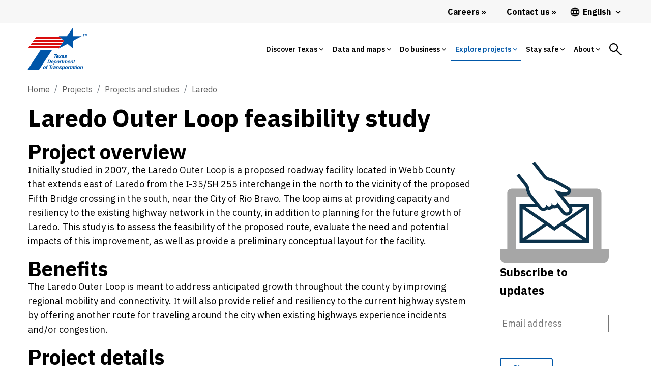

--- FILE ---
content_type: text/html;charset=utf-8
request_url: https://www.txdot.gov/projects/projects-studies/laredo/laredo-out-loop-feasibility-study.html
body_size: 49043
content:
<!DOCTYPE HTML>
 <html lang="en">
    <head>
    <meta http-equiv="content-type" content="text/html; charset=UTF-8"/>
        
    <meta name="viewport" content="width=device-width, initial-scale=1, shrink-to-fit=no"/>
    <meta name="keywords" content="Laredo"/>
    <meta name="description" content="The Laredo Outer Loop is a proposed roadway facility located in Webb County that extends east of Laredo from the I-35/SH 255 interchange in the north to the vicinity of the proposed Fifth Bridge crossing in the south, near the City of Rio Bravo."/>
    <meta name="template" content="blank-template"/>
    <meta property="og:title" content="Laredo Outer Loop feasibility study"/>
    <meta property="og:url" content="https://www.txdot.gov/projects/projects-studies/laredo/laredo-out-loop-feasibility-study.html"/>
    
    <meta property="og:type" content="website"/>
    <meta property="og:description" content="The Laredo Outer Loop is a proposed roadway facility located in Webb County that extends east of Laredo from the I-35/SH 255 interchange in the north to the vicinity of the proposed Fifth Bridge crossing in the south, near the City of Rio Bravo."/>
	
    <!-- Canonical Link -->
    <script defer="defer" type="text/javascript" src="https://rum.hlx.page/.rum/@adobe/helix-rum-js@%5E2/dist/rum-standalone.js" data-routing="env=prod,tier=publish,ams=Texas DOT"></script>
<link rel="canonical" href="https://www.txdot.gov/projects/projects-studies/laredo/laredo-out-loop-feasibility-study.html"/>

    <!-- Alternate Hreflang Links -->
    
        <link rel="alternate" href="https://www.txdot.gov/projects/projects-studies/laredo/laredo-out-loop-feasibility-study.html" hreflang="x-default"/>
    
        <link rel="alternate" href="https://www.txdot.gov/projects/projects-studies/laredo/laredo-out-loop-feasibility-study.html" hreflang="en"/>
    
        <link rel="alternate" href="https://www.txdot.gov/es/projects/projects-studies/laredo/laredo-out-loop-feasibility-study.html" hreflang="es"/>
    
    

    

    
<link rel="stylesheet" href="/etc.clientlibs/txdotreimagine/clientlibs/clientlib-base.min.css" type="text/css">




<div class="cloudservice includedatalayer">


    <script>
        window.digitalData = {
  "version ": "1.0",
  "page": {
    "pageInfo": {
      "siteName": "txdotreimagine",
      "publisher": "txdot",
      "language": "en",
      "destinationURL": "http://txdot.gov/en/home/projects/projects-studies/laredo/laredo-out-loop-feasibility-study.html",
      "sysEnv": "prod",
      "issueDate": "2026-01-05T17:24:20Z00",
      "pageID": "/en/home/projects/projects-studies/laredo/laredo-out-loop-feasibility-study",
      "pageName": "txdotreimagine:en:home:projects:projects-studies:laredo:laredo-outer-loop-feasibility-study",
      "breadcrumbs": [
        null,
        null,
        "Texas Department of Transportation",
        "Explore projects",
        "Projects and studies",
        "Laredo",
        "Laredo Outer Loop feasibility study"
      ],
      "effectiveDate": "2026-01-05T17:24:20Z00"
    },
    "attributes": {
      "template": "blank-template",
      "tags": [
        "Laredo"
      ]
    },
    "category": {
      "tag0": "Laredo",
      "subCategory3": "projects-studies",
      "pageType": "content",
      "subCategory2": "projects",
      "subCategory1": "home",
      "primaryCategory": "en",
      "contentTitle": "laredo-outer-loop-feasibility-study",
      "pageLanguage": "en"
    }
  },
  "event": [
    {
      "eventName": "Page Load",
      "eventAction": "pageLoad"
    }
  ]
}
    </script>
</div>


<link rel="stylesheet" href="https://js.arcgis.com/4.14/esri/css/main.css"/>
<!-- <link rel="stylesheet" href="https://stackpath.bootstrapcdn.com/bootstrap/4.4.1/css/bootstrap-grid.min.css" /> -->




<!-- Microsoft analytics -->


<script>

function navVar(linkNm, pos) {

    if (linkNm.includes('Facebook') || linkNm.includes('YouTube')) {
        window.digitalData.page.social = {};
        window.digitalData.page.social.socialFollowPlatform = linkNm;
        window.digitalData.page.social.socialFollowPage = window.digitalData.page.pageInfo.pageName;

        _satellite.track('socialFollow');
    } else {
        window.digitalData.navInfo = {};
        window.digitalData.navInfo.linkPage = window.digitalData.page.pageInfo.pageName;
        window.digitalData.navInfo.linkName = linkNm;
        window.digitalData.navInfo.linkPosition = pos;


        _satellite.track('navClick');

    }

}

</script>

<script src="https://assets.adobedtm.com/41b24e08370e/e0f9b10d5eab/launch-EN5bd1fa8d250f4229a23dfc7035ce7aaa.min.js"></script>

<!--<sly data-sly-test="false">
    <script src="//assets.adobedtm.com/launch-EN197615d3ba5a40a690501f0e783bca06-development.min.js"></script>
</sly>
<sly data-sly-test="false">
    <script src="//assets.adobedtm.com/launch-EN9bbd9b78a9704e5a94ec2ddcacf09e9c-staging.min.js"></script>
</sly>
<sly data-sly-test="true">
    <script src="//assets.adobedtm.com/launch-EN5bd1fa8d250f4229a23dfc7035ce7aaa.min.js"></script>
</sly>-->



	<link href="https://fonts.googleapis.com/icon?family=Material+Icons" rel="stylesheet"/>

    <link rel="preconnect" href="https://fonts.googleapis.com"/>
    <link rel="preconnect" href="https://fonts.gstatic.com" crossorigin/>
    <link href="https://fonts.googleapis.com/css2?family=IBM+Plex+Sans:ital,wght@0,100;0,200;0,300;0,400;0,500;0,600;0,700;1,100;1,200;1,300;1,400;1,500;1,600;1,700&display=swap" rel="stylesheet"/>
    <script src="https://code.jquery.com/jquery-3.2.1.slim.min.js" integrity="sha384-KJ3o2DKtIkvYIK3UENzmM7KCkRr/rE9/Qpg6aAZGJwFDMVNA/GpGFF93hXpG5KkN" crossorigin="anonymous"></script>

    <link rel="stylesheet" href="https://use.typekit.net/dia0djw.css"/>
    <link rel="stylesheet" href="https://stackpath.bootstrapcdn.com/bootstrap/4.4.1/css/bootstrap-grid.min.css"/>
    
    
    

    
    
    
    
                                
	<!-- <sly data-sly-include="favicon.html"></sly> -->  
   	<title>Laredo Outer Loop feasibility study</title>
    
    <!-- Global site tag (gtag.js) - Google Analytics -->
    <script async src="https://www.googletagmanager.com/gtag/js?id=G-HDF89BG5LR"></script>
    <script>
    	window.dataLayer = window.dataLayer || [];
        function gtag(){dataLayer.push(arguments);}
        gtag('js', new Date());
        
        gtag('config', 'G-HDF89BG5LR');

        function getBodyClass() {
            var bodyclass = $('.page-dlat');
            if (bodyclass.length > 0) {
                document.head.insertAdjacentHTML('afterbegin', '<link rel="icon" type="image/svg+xml" href="/content/dam/images/icons/dlat-32x32-favicon.svg">');
            }
            else {
                document.head.insertAdjacentHTML('afterbegin', '<link rel="icon" type="image/svg+xml" href="/content/dam/images/icons/TxDOT-favicon-large.svg">');
            }
        };

        setTimeout(function() {
            getBodyClass();
        }, 500);
	</script>

</head>
    <body class="page basicpage">
        
        
            



            <div class="page-id" data-pageId="laredo-out-loop-feasibility-study:">
<a class="visually-hidden-focusable" href="#content">Skip to main content</a>
	<script src="/etc.clientlibs/clientlibs/granite/jquery.min.js"></script>
<script src="/etc.clientlibs/clientlibs/granite/utils.min.js"></script>
<script src="/etc.clientlibs/clientlibs/granite/jquery/granite.min.js"></script>
<script src="/etc.clientlibs/foundation/clientlibs/jquery.min.js"></script>
<script src="/etc.clientlibs/foundation/clientlibs/shared.min.js"></script>
<script src="/etc.clientlibs/cq/personalization/clientlib/underscore.min.js"></script>
<script src="/etc.clientlibs/cq/personalization/clientlib/personalization/kernel.min.js"></script>
<script type="text/javascript">
    $CQ(function() {
        CQ_Analytics.SegmentMgr.loadSegments("\/etc\/segmentation");
        CQ_Analytics.ClientContextUtils.init("\/etc\/clientcontext\/default", "\/content\/txdotreimagine\/us\/en\/home\/projects\/projects\u002Dstudies\/laredo\/laredo\u002Dout\u002Dloop\u002Dfeasibility\u002Dstudy");

        
    });
</script>

	<div class="overlay-general" id="full-overlay-general" onclick="closePopup()"></div>
<!-- <header> -->
		


<div class="aem-Grid aem-Grid--12 aem-Grid--default--12 ">
    
    <div class="globalalertbanner aem-GridColumn aem-GridColumn--default--12">

</div>
<div class="header aem-GridColumn aem-GridColumn--default--12">
    

	<script>
		setTimeout(() => {
			const spinthing = document.getElementById('searchicon');
			spinthing.onclick = function () {
				spinthing.classList.add('spin');
				setTimeout(() => {
					spinthing.classList.remove('spin');
				},1000);

				if (spinthing.getAttribute('aria-label') == 'Search') {
					spinthing.setAttribute('aria-label', 'Search close');
				}
				else {
					spinthing.setAttribute('aria-label', 'Search');
				}
			};
		},1000);

	</script>
    <header class="no-inline-icon">
            <div class="headerv2-loclang-wrapper-outer">
                <div class="headerv2-loclang-wrapper-inner">

                    <div class="headerv2-loclang-languages-wrap desktoplangwrap">
                        <a href="/about/careers.html" id="d_careers_link" class="d-flex align-items-center header-link link-raquo" onclick="navVar('Careers','Main Navigation Desktop');">
                            <span>
                                Careers
                            </span>
                        </a>
                        <a href="/about/contact-us.html" class="d-flex align-items-center header-link link-raquo" onclick="navVar('Contact us','Main Navigation Desktop');">
                            <span>
                                Contact us
                            </span>
                        </a>
                        <div class="dropdown">
                        <button class="dropdown-btn d-flex align-items-center header-language">

                            <span class="mm-nav-mob-item-extra-pre-icon">
								<svg xmlns="http://www.w3.org/2000/svg" viewBox="0 0 48 48">
									<path d="M23.99 4C12.94 4 4 12.95 4 24s8.94 20 19.99 20C35.04 44 44 35.05 44 24S35.04 4 23.99 4zm13.85 12h-5.9c-.65-2.5-1.56-4.9-2.76-7.12 3.68 1.26 6.74 3.81 8.66 7.12zM24 8.07c1.67 2.4 2.97 5.07 3.82 7.93h-7.64c.85-2.86 2.15-5.53 3.82-7.93zM8.52 28C8.19 26.72 8 25.38 8 24s.19-2.72.52-4h6.75c-.16 1.31-.27 2.64-.27 4 0 1.36.11 2.69.28 4H8.52zm1.63 4h5.9c.65 2.5 1.56 4.9 2.76 7.13-3.68-1.26-6.74-3.82-8.66-7.13zm5.9-16h-5.9c1.92-3.31 4.98-5.87 8.66-7.13-1.2 2.23-2.11 4.63-2.76 7.13zM24 39.93c-1.66-2.4-2.96-5.07-3.82-7.93h7.64c-.86 2.86-2.16 5.53-3.82 7.93zM28.68 28h-9.36c-.19-1.31-.32-2.64-.32-4 0-1.36.13-2.69.32-4h9.36c.19 1.31.32 2.64.32 4 0 1.36-.13 2.69-.32 4zm.51 11.12c1.2-2.23 2.11-4.62 2.76-7.12h5.9c-1.93 3.31-4.99 5.86-8.66 7.12zM32.72 28c.16-1.31.28-2.64.28-4 0-1.36-.11-2.69-.28-4h6.75c.33 1.28.53 2.62.53 4s-.19 2.72-.53 4h-6.75z"></path>
								</svg>
							</span>

                            <span id="lang_page_title1" class="ms-1">

                            </span>
							<span class="header-language-arrow ms-1">
								<svg xmlns="http://www.w3.org/2000/svg" viewBox="0 0 48 48">
									<path d="M33.17 17.17L24 26.34l-9.17-9.17L12 20l12 12 12-12z"></path>
								</svg>
							</span>
                        </button>

                        <div class="dropdown-menu dropdown-menu-left">
                            <a id="lang_page_link1" class="dropdown-item" href="#"></a>
                        </div>
                        </div>
                    </div>

                </div>
            </div>


            <div class="mm-mega-wrapper">
                <div class="mm-mega-nbar-wrap">
                    <div class="mm-mega-nbar-wrap-inner">
                        <div class="mm-mega-logo-wrap">

							<a href="https://www.txdot.gov/drivelikeatexan" aria-label="Drive Like a Texan logo home" class="DlatLogo" style="display: none;">
								<svg class="mm-mega-logo-desk-svg DlatLogo" alt="Drive Like a Texan Logo Home" xmlns="http://www.w3.org/2000/svg" viewBox="0 0 245 58">
									<path fill="#007E94" d="M103.3867,17.6821c0.9874-0.0157,2.167-0.9035,2.8776-1.5475c0.3167,0.882,1.2031,1.6429,2.0688,1.6429  c0.815,0,1.6871-0.5658,2.3547-1.1381c-0.0089,0.1002-0.0135,0.193-0.0135,0.2777c0,0.5021,0.5736,0.741,1.2191,0.741  c0.2864,0,1.0034-0.0954,1.1708-0.1673c0.1194-2.5333,1.0039-4.4451,1.1233-4.708c0.5496,0.1194,0.8843,0.9559,0.9799,1.6014  c0.0715,0.6451,0.1434,1.3621,0.1913,1.8159c0.0954,0.8365,1.0034,1.5534,1.9593,1.5534c1.3915,0,2.8842-1.5728,3.3161-2.1014  c0.514,1.1786,1.6702,2.1493,3.3508,2.1493c2.342,0,4.2302-2.151,4.3736-2.318c0.0954-0.1434,0.1434-0.2868,0.1434-0.5021  c0-0.2868-0.1434-0.5973-0.3587-0.6451c-0.3104,0.1674-2.0312,1.6489-3.7996,1.6489c-0.9559,0-1.6729-0.2149-1.6729-1.0992  c0-0.2868,0.0954-0.9559,0.1673-1.0993c0.1434,0.2629,1.1229,0.717,1.4096,0.717c1.6014,0,3.3937-2.4618,3.3937-4.4451  c0-1.0517-0.9319-2.4854-2.6527-2.4854c-2.2705,0-4.66,3.3694-4.66,6.6911c0,0.0603,0.0143,0.1212,0.0176,0.1817  c-0.3897,0.2624-1.099,0.7981-1.6897,0.7981c-1.1472,0-0.1434-2.5094-2.1032-3.5127c1.3622-0.6216,4.4211-2.8201,4.66-3.9433  c-0.2864-0.4302-0.6691-0.5017-1.577-0.5017c-0.2868,0-1.0039,0.167-1.2427,0.2868c-0.4542,1.3861-1.6969,3.011-3.8954,4.0149  c2.7722-6.4527,4.8753-9.8699,4.8753-10.3001c0-0.5021-0.4063-0.5976-0.8125-0.5976c-0.6694,0-1.8163,0.2868-2.1031,0.3823  c-0.9086,1.8171-4.1305,9.2932-5.3292,13.5141c-0.5536,0.3746-1.4253,0.9443-1.9831,0.9443c-0.3107,0-0.5736-0.2628-0.5736-0.5017  c0-1.7923,3.1544-6.2853,3.1544-6.9304c0-0.3587-0.5496-0.4302-1.3621-0.4302c-0.5972,0-1.0513,0.1194-1.3381,0.2149  c-1.4511,3.0633-2.5017,5.1516-2.7983,6.7505c-0.459,0.3178-1.1573,0.7535-1.8137,0.7535c-0.3823,0-0.5496-0.2628-0.5496-0.7646  c0-2.3659,5.6881-13.1202,5.6881-13.5025c0-0.2868-0.2392-0.4063-0.7649-0.4063c-0.6691,0-1.7684,0.1674-2.0552,0.2868  c-0.4781,0.9799-1.2906,3.059-1.9837,4.7559c-1.6969,4.1819-3.5607,7.6474-3.5607,9.5832  C101.1882,17.1324,102.4549,17.6821,103.3867,17.6821z M125.2039,9.3891c0.3583,0,0.5257,0.2868,0.5257,0.8365  c0,0.9799-1.0278,2.2945-1.8402,2.2945c-0.4063,0-0.5496-0.2153-0.5496-0.6216C123.3397,10.8231,124.4629,9.3891,125.2039,9.3891z   M110.1255,5.5177c0-1.1708,1.0753-2.4374,2.0552-2.4374c0.741,0,1.1952,0.693,1.1952,1.3621c0,0.6451-0.741,2.2705-2.0316,2.2705  C110.6036,6.7128,110.1255,6.2347,110.1255,5.5177z M114.5104,27.7312c0.3823,1.1708,1.2427,1.9832,2.1031,1.9832  c1.5295,0,3.4173-1.9832,3.5847-2.2701c0.0954-0.1434,0.1434-0.3347,0.1434-0.502c0-0.2868-0.1434-0.5972-0.3823-0.6451  c-0.3107,0.1673-1.3145,1.0038-2.2465,1.0038c-0.3347,0-0.6216-0.1434-0.6216-0.5496c0-1.3386,2.5812-6.2853,2.5812-6.5961  c0-0.2629-0.1434-0.4542-0.3583-0.4542c-1.8882,0-1.9597,0.0239-2.1032,0.0719l-0.4542,1.2187  c-0.2389-0.8844-0.8843-1.5295-1.7684-1.5295c-2.4378,0-5.2815,3.728-5.2815,7.1217c0,2.5094,1.2902,3.2978,2.1746,3.2978  C112.6941,29.8818,114.1997,28.1374,114.5104,27.7312z M112.1685,26.8468c0-2.342,2.1271-5.5204,3.2738-5.5204  c0.4542,0,0.6215,0.3823,0.6215,0.693c0,1.3861-1.7208,5.7832-3.3697,5.7832C112.3598,27.8027,112.1685,27.4679,112.1685,26.8468z   M145.1348,28.7183c0.0354,0.0707,0.0819,0.3736-0.3057,0.3736c-11.5765,0-9.2452-0.1373-8.9292-0.6112  c1.5439-2.6988,1.2904-9.6955,1.2904-13.8523c0-8.9623,1.2336-8.2533-4.0744-6.9263c-0.1794,0.072-0.5549,0.0649-1.4259,0.6452  c-0.5368,0.2684-0.5592,0.3832-1.0184,0.4753c-0.4303,0,0.6147-5.2259,0.4073-6.6884c0-1.064,1.4771-0.5093,11.883-0.5093  c0.0576-0.0192,5.7113-0.0597,5.8395-0.034c0.6178,0.1545,0.883-0.0918,0.883,0.9168c1.056,7.4441,0.7577,6.3754-1.324,5.3304  c-1.8148-0.7259-4.093-0.8195-4.3458-0.8828C143.7042,6.9552,142.6717,25.4376,145.1348,28.7183z M168.7146,26.9189  c-0.43,2.5558-0.5145,2.9153-1.4601,2.4445c-1.9547-0.3915-2.954-0.3736-15.6519-0.3736c-1.7972,0,0.6112-0.884,0.6112-2.6141  c0.4173-1.5333,0.3736-20.8453,0.3736-22.4762c-0.1699-0.4538-0.165-1.3726-1.2224-1.9013  c-0.7377-0.7377,12.3701-0.2097,13.7166-0.5093c2.5618,0,2.9778-1.7438,3.1914,1.0525c0.2439,3.6854,1.3341,7.0007,0.4753,6.1454  c-2.0988-2.1046-6.3615-1.2696-8.5219-1.6297c-1.6203,0.3246-1.4937-0.5738-1.4937,1.9692  c0.8101,4.0112-1.9788,3.7685,3.1577,3.7685c1.4137,0,3.0755-0.1699,4.2435-0.9507c0.6636-0.2205,0.0673,5.1958,0.2382,5.8738  c0.3002,1.8136-0.8621,0.466-1.8336,0.2714c-0.645-0.0534-0.9912-0.2714-3.9722-0.2714c-1.9366,0.2747-1.8673-0.6561-1.8673,1.324  c0.3586,4.6941-1.0955,4.3245,1.1544,4.5495c0.5266,0,4.1343,0.2245,5.6019-0.1019  C169.4408,23.4897,170.83,18.3876,168.7146,26.9189z M215.5835,26.4434c-0.2258-0.4067-3.0577-11.8522-3.497-14.4632  c-1.8977-8.5319-1.6732-7.2854-0.8825-10.0497c0.3427-0.514-1.1438-0.3396-1.7314-0.3396c-0.0568,0-10.6992-0.1301-10.8988,0.068  c-0.032,0.0965,0.8889,2.1426,0,5.6698c-1.2466,5.4098-3.0982,16.4472-4.8514,20.1073c-1.1296-1.6153-3.1471-5.0907-6.6735-12.6041  c0.7141-1.3176,4.3642-9.3988,6.9261-12.3922c0.2088-0.2611,0.8811-0.6459,0.5432-0.8148c-0.1119-0.0281-7.5008,0.1145-8.7596,0  c-1.7296,0-0.577-0.0494-0.577,0.8488c0.2687,1.0639,0.2036,1.6258-2.3426,7.7069c-0.3762,0.503-0.1186,0.4031-0.4416-0.1357  c-1.397-3.1628-1.4418-3.0291-2.5121-5.9755c-1.0729-2.7868,3.8758-2.6024-6.2812-2.4105c-4.4697,0-2.7522-0.6064-0.883,2.5121  c0.024,0.048,3.6538,6.481,5.5002,10.0837c-0.1713,0.5156-2.8831,6.1971-3.0217,6.4507c-0.5736,2.299-3.2475,5.9869-3.1914,6.0435  c-1.1025,2.0486-1.938,1.6891-1.8331,2.105c-0.0734,0.2915,6.8512-0.0052,7.9782,0.1359c3.3085,0,1.2869-0.1066,1.4943-1.8673  c0-0.3241,2.5143-7.4366,2.7498-7.9787c1.0341,2.3851,1.8757,4.905,2.2746,5.7039c0.3757,1.0327,1.3527,2.7219,0.4758,3.6669  c-2.1411,0.4276,4.9894,0.5625,8.3065,0.4736c0.3445,0.0208,0.7406,0.0016,0.9433,0.0016c7.2265,0,7.4652,0.1629,6.8586-0.4412  c-0.1216-0.3622-0.4078-0.2239-0.4078-2.3429c0-1.3048-0.1694-1.1204,7.2996-1.1204c0.38,0,0.5062,2.428-0.1017,3.1577  c-1.0499,1.0478,1.1148,0.6789,6.1114,0.6789c0.4371-0.1461,3.1976,0.5116,2.7499-0.3733  C216.7927,28.2008,216.5754,28.7564,215.5835,26.4434z M207.1637,19.4494c-0.1494,0.03-5.1946,0.1205-5.1946-0.1017  c-0.0114-0.0566,2.1477-12.6491,3.0217-12.3585c0.5496,0,0.9986,6.512,2.037,10.6609  C207.0522,17.707,207.5832,19.4494,207.1637,19.4494z M239.4496,28.9899c-0.0934-0.0467-4.8069-0.0679-5.025-0.0679  c-1.1854,0.1695-0.9796,0.688-3.0891-4.3798c-0.0226-0.0563-5.3747-11.7323-5.4323-11.713c0,8.4374-0.0887,13.5337,1.0865,15.1763  c0.559,1.4066,2.9612,0.9505-8.7938,0.9505c-1.3592,0,1.8228,0.2102,1.46-5.6359c-0.1253-0.6307,0.5435-13.0996-0.2039-19.7599  c-0.4128-2.0674-2.2375-1.9692,1.0191-1.9692c0.0567-0.0071,7.0732-0.0226,7.1293,0.034c0.2269,0.225-0.9564,1.2558,0.068,3.0557  c0.0311,0.0869,5.5457,12.3177,5.9076,12.9694c0.0088-0.053-0.1501-13.0357-0.2034-13.275c0-2.0996-1.631-2.5459-1.0185-2.8521  c0.3469,0,3.3346,0.1509,3.8026,0.0341c4.8664,0,4.8548-0.3021,4.8548,0.2376C238.7216,3.5189,240.1578,28.9899,239.4496,28.9899z   M40.2161,24.9276c-0.0466-0.0651-3.9442-6.2234-3.8815-6.2554c5.1928-0.8006,6.7782-9.9789,4.0682-13.934  c-3.6129-4.2401-2.8984-3.0198-18.8947-3.1968c-0.5047,0.3446,0.0389,0.5282,0.4202,1.0847  c1.3735,3.3218,0.7277,22.4257,0.629,23.1763c0.0274,2.4799-1.3372,2.6556-1.1236,3.0762c0.2922,0.2138,9.344,0.049,9.2939,0  c-0.0002-0.0228-1.3985-0.9316-1.4556-5.4309c-0.0454-4.2733-0.9589-4.0745,0.8402-4.0945c0.9864-0.011,4.1983,7.2199,4.2068,7.9879  c0.1586,1.8038-0.3638,1.5701,0.9361,1.5557c2.2472-0.3991,7.7329,0.4174,7.7262-0.1869  C42.9755,28.1787,42.4187,28.7909,40.2161,24.9276z M34.364,12.8385c-1.6289,1.6691-3.8158,1.2377-4.7495,1.4821  c-1.2472,0.0138-0.277-0.232-0.6347-5.0654c-0.0337-3.4641-0.8054-2.4079,3.2071-2.4524  C34.5832,6.7766,35.9405,10.6935,34.364,12.8385z M44.316,27.5239c0.8979-1.3416,0.9574-23.2008,0.4063-24.7182  c-0.2777-0.97-0.9815-0.9515-0.644-1.2884c5.5266-0.0069,5.5003-0.0066,5.5267,0c5.8363-0.0075,1.4202-0.461,1.7632,5.425  c0.0015,5.0873-0.2593,17.2327,0.3061,18.9198c-0.0147,2.1446,1.6509,2.9018,0.9155,3.0855  c-0.0503,0.0084-7.5105,0.0002-7.5614,0.0002C42.8528,28.9486,43.416,29.1744,44.316,27.5239z M75.2049,4.5834  c0.0105,2.3737-5.6571,18.6365-4.6738,23.434c0.4443,0.8807,1.4229,1.024-1.6167,1.0369c-1.5844,0.0067-4.2606-0.0219-8.6734,0  c-2.1438,0.0114,0.1373-0.8637-0.423-3.0559c-0.5807-3.1001-4.1399-22.3092-6.2698-23.8888  c-0.9848-0.8362,8.0911-0.5314,8.1521-0.5165c0.5149-0.2601,0.5473,0.2692,0.375,0.2701c-0.5246,0.228-0.857,1.6804-0.6688,2.1439  c0.1013,0.2982,2.9712,14.5552,3.4804,16.4277c0.6422,2.651-0.0048,1.0224,1.2065-3.2341  c0.0156-0.0634,2.2057-12.3129,2.6479-14.1138c0.1185-0.61-0.6492-0.994-0.6527-1.3218c-0.001-0.3175,0.3097-0.1714,7.2364-0.2063  C78.3554,1.2674,75.8796,1.7934,75.2049,4.5834z M77.687,28.9544c-1.7972,0,0.6112-0.8841,0.6112-2.6141  c0.4173-1.5334,0.3736-20.8453,0.3736-22.4762c-0.1699-0.4537-0.165-1.3726-1.2224-1.9013  C76.7117,1.225,89.8194,1.753,91.166,1.4534c2.5618,0,2.9778-1.7438,3.1914,1.0524c0.2439,3.6855,1.334,7.0007,0.4753,6.1454  c-2.0989-2.1046-6.3615-1.2696-8.5219-1.6297c-1.6204,0.3246-1.4937-0.5738-1.4937,1.9692  c0.8101,4.0112-1.9789,3.7686,3.1577,3.7686c1.4137,0,3.0755-0.1699,4.2436-0.9507c0.6636-0.2206,0.0673,5.1958,0.2382,5.8738  c0.3003,1.8137-0.862,0.466-1.8336,0.2714c-0.645-0.0534-0.9913-0.2714-3.9723-0.2714c-1.9367,0.2747-1.8673-0.6561-1.8673,1.3241  c0.3586,4.6941-1.0954,4.3245,1.1544,4.5495c0.5267,0,4.1343,0.2245,5.602-0.102c3.9856,0,5.3749-5.102,3.2594,3.4293  c-0.43,2.5558-0.5146,2.9153-1.4601,2.4445C91.3841,28.9363,90.3849,28.9544,77.687,28.9544z M11.8202,1.6113  c-1.4863-0.3069-11.2845-0.012-11.3508,0c-0.493,0.009,0.0356,0.6333,0.4605,1.4121c0.8031,1.3621,1.5065,22.135,0.3707,24.8912  c-0.7649,1.8677-0.6618,0.5553,2.6159,0.9745c3.6403-0.3599,10.5099,1.1257,13.8248-3.9896  C22.4879,17.8076,21.4626,3.8659,11.8202,1.6113z M10.2523,23.3557c-0.4517,0.007-2.0516,0.5273-2.0613-0.0366  C7.9761,7.6137,8.0598,7.6155,8.0584,7.613c-0.6113-1.1793,1.7719-0.5482,3.038-0.1467  C14.7535,9.4822,15.8881,22.5683,10.2523,23.3557z M240.5597,27.1554h1.4153v0.3734h-0.4869v1.4832h-0.4415v-1.4832h-0.4869  L240.5597,27.1554L240.5597,27.1554z M244.2728,27.1554v1.8566h-0.4415v-1.3586l-0.4298,1.3586h-0.3058l-0.4246-1.3417v1.3417  h-0.413v-1.8566h0.6395l0.3623,1.1772l0.3623-1.1772H244.2728z M36.1277,49.8191l6.7273,7.4948h-3.3635l-5.1924-5.8693l-0.993,1.061  v4.8083h-2.7541V43.7691h2.7541v6.0047l5.6436-6.0047h3.0024L36.1277,49.8191z M46.1509,46.0942  c0,0.7453-0.632,1.3772-1.3545,1.3772c-0.7449,0-1.3542-0.632-1.3542-1.3772c0-0.7449,0.6094-1.3541,1.3542-1.3541  C45.5189,44.74,46.1509,45.3493,46.1509,46.0942z M43.5323,49.6161l2.5284-0.2709v7.9687h-2.5284V49.6161z M56.5352,52.686v4.6279  h-2.5284v-4.2216c0-1.2413-0.4513-1.7606-1.3542-1.7606c-0.9256,0-1.8512,0.8577-1.8512,1.8734v4.1088h-2.5284v-7.5401  l2.3024-0.2483l0.1355,1.4448c0.4743-0.9705,1.8063-1.6478,2.9122-1.6478C55.6998,49.3226,56.5352,50.7674,56.5352,52.686z   M67.1226,55.5081V43.4981l-2.5284,0.271v6.6144c-0.6773-0.7452-1.7156-1.061-2.6412-1.061c-2.0994,0-3.6797,1.7606-3.6797,4.1309  c0,2.393,1.5802,4.154,3.6797,4.154c0.9256,0,2.1447-0.3388,2.7767-1.2644c0.1581,0.6546,0.7,1.1739,1.8965,1.1739  c0.5641,0,1.2187-0.203,1.4674-0.406v-0.9482c-0.1355,0.0449-0.3161,0.0902-0.4743,0.0902  C67.3256,56.2529,67.1226,56.0947,67.1226,55.5081z M64.5941,54.6499c-0.3385,0.5871-1.061,1.1063-1.9187,1.1063  c-1.0837,0-1.8738-0.8128-1.8738-2.3028c0-1.467,0.7901-2.2798,1.8738-2.2798c0.8577,0,1.5802,0.5192,1.9187,1.1059V54.6499z   M72.7209,55.9593c0,0.8581-0.6768,1.5353-1.535,1.5353c-0.8577,0-1.535-0.6773-1.535-1.5353c0-0.835,0.6773-1.5123,1.535-1.5123  C72.044,54.447,72.7209,55.1243,72.7209,55.9593z M85.1598,43.4756c1.7837,0,3.5895,0.5192,4.718,1.3772v2.5058  c-1.0833-0.9482-2.5507-1.6704-4.4245-1.6704c-2.6862,0-4.6728,1.8058-4.6728,4.8535c0,3.025,1.9866,4.8535,4.6728,4.8535  c1.8738,0,3.3412-0.7226,4.4245-1.6708v2.5058c-1.1286,0.8581-2.9345,1.3772-4.718,1.3772c-3.9053,0-7.2687-2.6866-7.2687-7.0658  C77.891,46.1621,81.2545,43.4756,85.1598,43.4756z M95.7245,49.2773c-2.5281,0-4.5373,1.7836-4.5373,4.1762  c0,2.393,2.0093,4.1989,4.5373,4.1989c2.5058,0,4.5377-1.8059,4.5377-4.1989C100.2622,51.0608,98.2303,49.2773,95.7245,49.2773z   M95.7245,55.779c-1.1961,0-2.0089-0.9029-2.0089-2.3255c0-1.3995,0.8128-2.3024,2.0089-2.3024  c1.2192,0,2.0093,0.9029,2.0093,2.3024C97.7337,54.876,96.9436,55.779,95.7245,55.779z M110.6688,56.2529  c0.1807,0,0.3388-0.0453,0.4517-0.0901v0.9482c-0.2483,0.203-0.8802,0.4059-1.4447,0.4059c-1.1739,0-1.8512-0.5192-1.9866-1.5123  c-0.429,0.8355-1.693,1.6029-2.8669,1.6029c-2.0768,0-2.9122-1.4221-2.9122-3.3639v-4.6275h2.5284v4.1989  c0,1.264,0.4513,1.7832,1.3768,1.7832c0.9255,0,1.8284-0.8803,1.8284-1.8738v-4.1083h2.5284v5.8919  C110.1722,56.0948,110.3756,56.2529,110.6688,56.2529z M117.9609,49.3226v2.4379c-1.3772-0.4064-2.7314,0.2709-2.7314,1.5802v3.9733  h-2.5284v-7.5401l2.3024-0.2483l0.1355,1.4674C115.6359,50.0674,116.6517,49.3226,117.9609,49.3226z M124.2589,55.553l0.2483,1.2192  c-0.4517,0.3838-1.332,0.7448-2.2802,0.7448c-1.4222,0-2.3926-0.8124-2.3926-2.528v-3.7477h-1.1063v-1.6252h1.1063V47.494  l2.5281-0.2709v2.393h1.8738v1.6251h-1.8738v3.454c0,0.8354,0.2034,1.1965,0.8807,1.1965  C123.6944,55.8918,124.0332,55.711,124.2589,55.553z M130.4892,55.8464c-1.8965,0-2.4383-1.1285-2.4383-2.2576h5.0116  c0.0679-0.2709,0.1355-0.7448,0.1355-1.1059c0-1.8285-1.5802-3.1605-3.5891-3.1605c-2.1447,0-4.0411,1.6029-4.0411,4.1088  c0,2.3925,1.6708,4.1762,4.2215,4.1762c1.4448,0,2.7093-0.5192,3.5895-1.3094l-0.632-1.2417  C132.1369,55.5307,131.3019,55.8464,130.4892,55.8464z M129.6311,50.8348c0.8354,0,1.2644,0.5192,1.2644,1.1739  c0,0.1807-0.0226,0.3162-0.0226,0.3162h-2.7314C128.3445,51.2413,128.9543,50.8348,129.6311,50.8348z M139.1579,49.2773  c-2.5281,0-4.5373,1.7836-4.5373,4.1762c0,2.393,2.0093,4.1989,4.5373,4.1989c2.5058,0,4.5377-1.8059,4.5377-4.1989  C143.6956,51.0608,141.6636,49.2773,139.1579,49.2773z M139.1579,55.779c-1.1961,0-2.0089-0.9029-2.0089-2.3255  c0-1.3995,0.8128-2.3024,2.0089-2.3024c1.2191,0,2.0093,0.9029,2.0093,2.3024C141.1671,54.876,140.377,55.779,139.1579,55.779z   M154.1021,56.2529c0.1808,0,0.3388-0.0453,0.4517-0.0901v0.9482c-0.2483,0.203-0.8802,0.4059-1.4448,0.4059  c-1.1739,0-1.8512-0.5192-1.9866-1.5123c-0.429,0.8355-1.6931,1.6029-2.8669,1.6029c-2.0768,0-2.9122-1.4221-2.9122-3.3639v-4.6275  h2.5284v4.1989c0,1.264,0.4513,1.7832,1.3768,1.7832c0.9255,0,1.8284-0.8803,1.8284-1.8738v-4.1083h2.5284v5.8919  C153.6056,56.0948,153.809,56.2529,154.1021,56.2529z M161.9807,54.8308c0,1.6705-1.0833,2.7767-3.2506,2.7767  c-1.535,0-2.6412-0.5871-3.2053-0.9256l0.4059-1.6704c0.6546,0.4059,1.5802,0.9252,2.7767,0.9252  c0.7226,0,1.1064-0.2256,1.1064-0.7222c0-0.4517-0.3838-0.6546-1.2867-0.8128c-2.0545-0.3838-2.7319-1.4448-2.7319-2.5961  c0-1.2417,0.8581-2.4832,3.0929-2.4832c1.264,0,2.3024,0.5192,2.754,0.7674l-0.3838,1.5802  c-0.7675-0.429-1.5576-0.6999-2.3251-0.6999c-0.6773,0-0.9709,0.226-0.9709,0.6098c0,0.4064,0.3611,0.5641,1.0384,0.6996  C161.2133,52.7087,161.9807,53.7924,161.9807,54.8308z M166.7436,55.9593c0,0.8581-0.6769,1.5353-1.535,1.5353  c-0.8577,0-1.535-0.6773-1.535-1.5353c0-0.835,0.6772-1.5123,1.535-1.5123C166.0667,54.447,166.7436,55.1243,166.7436,55.9593z   M181.5076,53.4086c0,2.9122-2.393,4.1762-4.9441,4.1762c-2.2576,0-3.8827-0.8803-4.8083-1.693l0.632-2.1673  c0.9029,0.8581,2.3251,1.8284,4.1762,1.8284c1.3546,0,2.393-0.6768,2.393-1.8734c0-1.1289-0.632-1.7156-2.8442-2.2576  c-2.8447-0.6999-3.9732-2.2123-3.9732-4.154c0-2.2123,1.761-3.8147,4.6728-3.8147c1.6709,0,3.1605,0.632,4.0634,1.3315  l-0.5867,1.9191c-0.9482-0.632-2.3027-1.1739-3.4989-1.1739c-1.332,0-2.1221,0.5867-2.1221,1.5576  c0,0.7901,0.4739,1.3995,2.3251,1.8512C180.153,49.729,181.5076,51.0609,181.5076,53.4086z M189.9057,55.5081v-3.4314  c0-2.1447-1.4674-2.7541-3.3186-2.7541c-1.061,0-2.754,0.4966-3.4088,0.9029v1.761c0.8128-0.5418,2.0541-1.0161,2.8895-1.0161  c0.9029,0,1.332,0.271,1.332,1.1739v0.2483c-2.6639,0.226-4.7633,1.2417-4.7633,3.0929c0,1.1966,0.9256,2.0315,2.0994,2.0315  c1.061,0,1.964-0.4513,2.7541-1.3094c0.1807,0.8355,0.7901,1.3094,1.9187,1.3094c0.5645,0,1.2191-0.203,1.4449-0.406v-0.9482  c-0.1128,0.0449-0.2709,0.0902-0.4513,0.0902C190.1087,56.2529,189.9057,56.0947,189.9057,55.5081z M187.3998,54.9888  c-0.632,0.6773-1.1965,0.9256-1.6255,0.9256c-0.4966,0-0.8802-0.2483-0.8802-0.7452c0-0.8124,0.8802-1.264,2.5058-1.4897  L187.3998,54.9888L187.3998,54.9888z M195.346,49.6161h1.8961v1.6251h-1.8961v6.0727h-2.5284v-6.0727h-1.3773v-1.6251h1.3772  v-2.9122c0-2.2575,1.3093-3.2283,3.3186-3.2283c0.3384,0,0.8577,0.0905,1.061,0.1581v1.6255  c-0.0906-0.0226-0.3838-0.1128-0.6098-0.1128c-0.8128,0-1.2413,0.3838-1.2413,1.5802V49.6161z M202.9762,55.8464  c-1.8965,0-2.4383-1.1285-2.4383-2.2576h5.0116c0.068-0.2709,0.1355-0.7448,0.1355-1.1059c0-1.8285-1.5802-3.1605-3.589-3.1605  c-2.1447,0-4.0412,1.6029-4.0412,4.1088c0,2.3925,1.6708,4.1762,4.2215,4.1762c1.4447,0,2.7092-0.5192,3.5895-1.3094l-0.632-1.2417  C204.6239,55.5307,203.7889,55.8464,202.9762,55.8464z M202.1181,50.8348c0.8354,0,1.2644,0.5192,1.2644,1.1739  c0,0.1807-0.0227,0.3162-0.0227,0.3162h-2.7314C200.8315,51.2413,201.4412,50.8348,202.1181,50.8348z M210.7188,55.9593  c0,0.8581-0.6769,1.5353-1.535,1.5353c-0.8577,0-1.535-0.6773-1.535-1.5353c0-0.835,0.6773-1.5123,1.535-1.5123  C210.0419,54.447,210.7188,55.1243,210.7188,55.9593z"/>
								</svg>
							</a>

                            <a href="/" id="lang_logo_link1" aria-label="Texas Department of Transportation logo home" onclick="navVar('TxDOT logo','TxDOT logo');">
                                <svg id="Tx-Dot-Logo-Header-1" alt="Texas Department of Transportation logo home" class="mm-mega-logo-desk-svg txdotSite" xmlns="http://www.w3.org/2000/svg" x="0px" y="0px" viewBox="0 0 118 83" enable-background="new 0 0 118 83">
									<g>
										<path fill="#0056A9" d="M26.0655785,43.0268784h22.5329094L22.530405,82.6709366H-0.0025066L26.0655785,43.0268784 L26.0655785,43.0268784z
												M55.7971344,53.2495613h2.2046394l0.2725449-1.2897987h-5.9297943l-0.27248,1.2897987h2.2021904
												l-1.2737007,6.0013237h1.5228233L55.7971344,53.2495613z M59.7749176,57.6663818
												c-0.1935654,0.3859291-0.6423759,0.5900383-1.0382156,0.5900383c-1.1480026,0-1.0357552-0.9149818-0.9901733-1.32061h3.7065773
												l0.0530319-0.2540436c0.525341-2.46735-0.8384628-2.9753761-1.9062881-2.9753761
												c-2.3650093,0-3.0308685,2.0814171-3.1689415,2.7312431c-0.4710312,2.2238426,0.5400352,2.955616,2.0628586,2.955616
												c0.9248314,0,2.0925293-0.42659,2.7435532-1.7268677H59.7749176z M57.984539,56.0116119
												c0.2318382-0.7108727,0.6781845-1.1375237,1.3477554-1.1375237c0.4561958,0,0.9580383,0.2645264,0.8544998,1.1375237H57.984539z
												M65.0376511,56.4986801l2.3391266-2.6504936h-1.67453l-1.2269058,1.5746536l-0.5795059-1.5746536h-1.7262993l1.2046967,2.6504936
												l-2.4216881,2.7522049h1.7139091l1.2811508-1.6245918l0.5882072,1.6245918h1.7571182L65.0376511,56.4986801z
												M72.083313,55.2699318
												c0.2823944-1.3298874-1.0579605-1.5635414-1.8199692-1.5635414c-1.1084976,0-2.3046112,0.233654-2.8187637,1.8890533h1.3711319
												c0.1060638-0.315033,0.3218307-0.7515297,1.032074-0.7515297c0.3662338,0,0.9284897,0.0301743,0.8002701,0.6288605
												c-0.0628815,0.3051834-0.3563843,0.3970413-0.5869446,0.426651l-1.32061,0.1935654
												c-0.9322128,0.1319466-1.7176437,0.6695213-1.9420853,1.725666c-0.2354813,1.1171341,0.4994431,1.5745926,1.312027,1.5745926
												c0.9654846,0,1.5166321-0.4475479,1.9136734-0.7817078c-0.0345306,0.3045502-0.032074,0.3852959-0.0036621,0.6393433h1.5326843
												l0.0443649-0.2133255c-0.1578293-0.0610504-0.2700119-0.2028465-0.1356049-0.8434525L72.083313,55.2699318z
												M70.2584,57.3112602
												c-0.1393356,0.660305-0.866806,1.0659943-1.4944611,1.0659943c-0.2749557,0-0.6288757-0.1517067-0.5240784-0.6492538
												c0.1270218-0.589344,0.5906677-0.7212906,1.1381607-0.8125801c0.6079025-0.0912285,0.8618851-0.1824532,1.0270996-0.2947044
												L70.2584,57.3112602z M77.5100021,55.4937363c0.2108612-1.5228233-0.9901123-1.7873459-2.0468826-1.7873459
												c-1.6867828,0-2.3994827,1.0154228-2.5672302,1.8076744c-0.4290466,2.0203705,3.0666733,1.3397369,2.8743057,2.244175
												c-0.0431824,0.2028465-0.2910461,0.5585976-1.0234451,0.5585976c-0.8927536,0-1.1060791-0.3354225-1.008667-0.792881h-1.4636078
												c-0.2638931,1.4427032,0.9753418,1.8692932,2.2034607,1.8692932c0.8433838,0,2.4266281-0.2842255,2.7595825-1.8588142
												c0.4229279-1.9901314-3.0900192-1.369915-2.9087677-2.223217c0.0505066-0.2342834,0.2145233-0.5283546,0.9864578-0.5283546
												c0.7706451,0,0.8162308,0.3649673,0.8039169,0.7108727H77.5100021z M39.2383232,70.0321045h3.1590919
												c2.406929,0,3.504364-2.2540283,3.8360634-3.8175659c0.2935028-1.3810272,0.2293587-3.4728622-2.2268753-3.4728622h-3.2195129
												L39.2383232,70.0321045z M42.0127602,64.0006027h1.4623909c0.6510239,0,1.639946,0.1726074,1.1824722,2.3249207
												c-0.2552452,1.1985092-0.9371262,2.4476547-2.175106,2.4476547h-1.4833641L42.0127602,64.0006027z M49.7316551,68.4482346
												c-0.1935654,0.3859253-0.6423607,0.5887756-1.039463,0.5887756c-1.1467552,0-1.0345039-0.9136581-0.9889221-1.3199768h3.7053757
												l0.0554962-0.253418c0.5228004-2.4679184-0.8421898-2.9753113-1.9075546-2.9753113
												c-2.366272,0-3.0308685,2.0813522-3.1689377,2.7318115c-0.4734955,2.2232132,0.5400352,2.9537811,2.0628548,2.9537811
												c0.9248314,0,2.0925331-0.426651,2.7423706-1.7256622H49.7316551z M47.9388161,66.7928314
												c0.2330208-0.7102432,0.6794319-1.1368256,1.3489532-1.1368256c0.4574738,0,0.959301,0.2638245,0.8557625,1.1368256H47.9388161z
												M54.0967064,64.6306686h-1.3600655l-1.5930862,7.5031815h1.4204826l0.5943298-2.7916641h0.0184975
												c0.1109238,0.294075,0.3526573,0.8317108,1.3464928,0.8317108c1.6054001,0,2.5770721-1.4211121,2.8915367-2.9038467
												c0.3970413-1.868721-0.4649086-2.7817459-1.6535683-2.7817459c-0.9543762,0-1.4550171,0.4974823-1.8113403,0.9235001H53.931488
												L54.0967064,64.6306686z M53.4961891,67.4531326c0.1849785-0.8630829,0.6029816-1.7367096,1.5783157-1.7367096
												c0.902607,0,1.0370293,0.8021011,0.8557625,1.6553345c-0.1343956,0.6399765-0.6005173,1.6350708-1.5141716,1.6350708
												C53.5122261,69.0068283,53.3272476,68.2552338,53.4961891,67.4531326z M62.8008614,66.0517807
												c0.2835922-1.3304596-1.0579758-1.5634766-1.8199844-1.5634766c-1.1060829,0-2.3021317,0.233017-2.8162689,1.8884201h1.3698997
												c0.1072617-0.3144608,0.3230515-0.7515945,1.0320282-0.7515945c0.3662338,0,0.9272919,0.0308762,0.8015327,0.6294937
												c-0.0653419,0.3051834-0.3575821,0.3964157-0.5882072,0.4260178l-1.3206062,0.1935654
												c-0.9321556,0.1325836-1.7163734,0.6702194-1.9408226,1.7269287c-0.2367477,1.1165695,0.4993782,1.5727615,1.3119583,1.5727615
												c0.9630394,0,1.5154495-0.4463425,1.9124756-0.7817688c-0.0344696,0.3051834-0.0320091,0.385994-0.0049248,0.6399765h1.5327339
												l0.0455818-0.2133255c-0.1590309-0.0604172-0.2712822-0.2028503-0.1356087-0.8421936L62.8008614,66.0517807z
												M60.9784279,68.0931091c-0.1406097,0.6596756-0.8668861,1.0659943-1.4969521,1.0659943
												c-0.27248,0-0.6264-0.1522751-0.5216026-0.649826c0.1257629-0.5894012,0.5906715-0.7213516,1.1381569-0.8119431
												c0.6066399-0.0918579,0.8606224-0.1837845,1.0271034-0.2947083L60.9784279,68.0931091z M62.9722672,70.0321045h1.4216843
												l0.598053-2.8119888c0.1257629-0.5998917,0.4759598-1.2903671,1.5820389-1.2903671c0.1331482,0,0.2847977,0,0.4031677,0.0203247
												l0.3070755-1.4420776c-0.0900269-0.0098419-0.1800537-0.0196915-0.2712784-0.0196915
												c-0.8631516,0-1.2996368,0.5277252-1.7102661,1.0764084h-0.0209579l0.1984863-0.9340439h-1.3600616L62.9722672,70.0321045z
												M69.9427414,63.1676941h-1.4229507l-0.3107376,1.4629745h-0.7299347l-0.2157898,1.0148544h0.732399l-0.6978683,3.2799301
												c-0.1479797,0.7009583-0.0246811,1.1677017,1.2047119,1.1677017h0.1837158c0.2219009,0,0.4487991-0.0104828,0.673233-0.0203323
												l0.2293625-1.0764771c-0.1035995,0.0104828-0.2072067,0.0203323-0.2984161,0.0203323
												c-0.5807724,0-0.5635376-0.1221008-0.4981918-0.4358673l0.6239395-2.9352875h0.8841095l0.2157822-1.0148544h-0.8840942
												L69.9427414,63.1676941z M78.5494919,66.2959137c0.2527695-1.1880264-0.437706-1.8076096-1.4944839-1.8076096
												c-0.8631516,0-1.3859558,0.5979919-1.6251602,0.8630829c-0.2429352-0.5789261-0.5376205-0.8630829-1.32061-0.8630829
												c-0.9518967,0-1.4722519,0.5788574-1.7312241,0.9346161h-0.0209579l0.1702194-0.7922516h-1.3625412l-1.1468048,5.4014359h1.4217453
												l0.6991348-3.2897797c0.1233139-0.5888367,0.4377594-1.0561447,1.1072769-1.0561447
												c0.853302,0,0.7164307,0.6393433,0.6202316,1.0961685l-0.6904984,3.2497559h1.4229507l0.686821-3.2392731
												c0.1356049-0.6393433,0.488266-1.1066513,1.1997681-1.1066513c0.4179993,0,0.7164307,0.2638931,0.5450211,1.0659943
												l-0.6954651,3.2799301h1.4204865L78.5494919,66.2959137z M82.3287888,68.4482346
												c-0.1935654,0.3859253-0.6436386,0.5887756-1.0406799,0.5887756c-1.1467361,0-1.0345535-0.9136581-0.987648-1.3199768h3.7065201
												l0.0530319-0.253418c0.525322-2.4679184-0.8409271-2.9753113-1.9075394-2.9753113
												c-2.3649445,0-3.0296249,2.0813522-3.1676941,2.7318115c-0.4734955,2.2232132,0.5388489,2.9537811,2.0628738,2.9537811
												c0.9235535,0,2.0900497-0.426651,2.7435989-1.7256622H82.3287888z M80.5372086,66.7928314
												c0.2305603-0.7102432,0.6781693-1.1368256,1.3476944-1.1368256c0.4574585,0,0.9593658,0.2638245,0.8544998,1.1368256H80.5372086z
												M89.8936539,66.2959137c0.2515182-1.1880264-0.4389648-1.8076096-1.4932785-1.8076096
												c-1.0259018,0-1.5622787,0.6091003-1.824913,0.9346161h-0.0196915l0.1676788-0.7922516h-1.360054l-1.1480179,5.4014359h1.4229507
												l0.6572037-3.0968475c0.1738739-0.8230591,0.752243-1.2490768,1.382309-1.2490768
												c0.9037857,0,0.7804947,0.6701508,0.6979141,1.0659943l-0.6979141,3.2799301h1.4229279L89.8936539,66.2959137z
												M93.227829,63.1676941h-1.4204865l-0.3107529,1.4629745h-0.7312012l-0.2145233,1.0148544h0.72995l-0.6954193,3.2799301
												c-0.1479797,0.7009583-0.0258865,1.1677017,1.2034378,1.1677017h0.1825104c0.223175,0,0.4488144-0.0104828,0.6757126-0.0203323
												l0.2268982-1.0764771c-0.1035995,0.0104828-0.2071991,0.0203323-0.2984314,0.0203323
												c-0.5782928,0-0.5622559-0.1221008-0.4956512-0.4358673l0.6238785-2.9352875h0.8816452l0.2157822-1.0148544h-0.8816452
												L93.227829,63.1676941z M36.0348473,78.1129532c0.4130783-1.9494781-0.7065163-2.842804-2.1578102-2.842804
												c-1.4538155,0-2.9519539,0.8933258-3.366293,2.842804c-0.4142628,1.9494705,0.7065811,2.8427963,2.1578732,2.8427963
												C34.1199226,80.9557495,35.6205864,80.0624237,36.0348473,78.1129532z M34.5724449,78.1129532
												c-0.1467209,0.6905441-0.5524101,1.645546-1.6498451,1.645546c-1.0961723,0-1.0961723-0.9550018-0.9494514-1.645546
												c0.1467323-0.6904831,0.5524101-1.6454926,1.6486588-1.6454926C34.7179642,76.4674606,34.7191658,77.4224701,34.5724449,78.1129532
												z M38.7895126,76.4273758h0.9235649l0.2157898-1.0154266h-0.9235687l0.0456467-0.2133255
												c0.0949631-0.4469833,0.1356087-0.5986252,0.6251373-0.5986252h0.3945808l0.244133-1.1480026
												c-0.1195717-0.0104828-0.3094749-0.0203323-0.727478-0.0203323c-0.9728737,0-1.67453,0.42659-1.911274,1.5437851
												l-0.0924911,0.4365005h-0.7817078l-0.215786,1.0154266h0.7817078l-0.930954,4.3865738h1.4204826L38.7895126,76.4273758z
												M46.4135323,74.8126907h2.2047157l0.27248-1.2897949h-5.9297905l-0.2749443,1.2897949h2.2047157l-1.2762222,6.0012589h1.5252838
												L46.4135323,74.8126907z M46.9671402,80.8139496h1.4204865l0.598053-2.8126144
												c0.1270256-0.5992584,0.4759598-1.2897415,1.5832405-1.2897415c0.1319466,0,0.2848549,0,0.4019661,0.0203323l0.3058128-1.4414444
												c-0.0887642-0.0104828-0.178791-0.0203323-0.2700157-0.0203323c-0.8606873,0-1.2996483,0.5270996-1.7102623,1.0758438h-0.0209618
												l0.1984901-0.9340439h-1.360054L46.9671402,80.8139496z M55.9043846,76.8336334
												c0.2835884-1.3304596-1.0579796-1.5634842-1.8199883-1.5634842c-1.1060829,0-2.3045921,0.2330246-2.8188095,1.8877945h1.3723946
												c0.1073227-0.3143997,0.3218346-0.7509003,1.032074-0.7509003c0.3662338,0,0.9272919,0.0308075,0.8002701,0.6294327
												c-0.0641441,0.3039856-0.3575668,0.3964691-0.5869446,0.4260178l-1.3206062,0.1930008
												c-0.9322166,0.132576-1.7163849,0.670784-1.9408226,1.72686c-0.2380104,1.1165695,0.4993782,1.5733948,1.3107605,1.5733948
												c0.964222,0,1.5166321-0.4463501,1.9124756-0.7817078c-0.0345345,0.3051834-0.0308723,0.3859253-0.003727,0.6399078h1.5326843
												l0.0456314-0.2133255c-0.1590958-0.0609818-0.2712822-0.2028427-0.1368713-0.8421249L55.9043846,76.8336334z
												M54.0819359,78.8743896c-0.141861,0.6596756-0.8668747,1.0659332-1.4969406,1.0659332
												c-0.2750053,0-0.628849-0.1522751-0.5215988-0.649826c0.1245613-0.5887756,0.5881424-0.7200851,1.138092-0.8125763
												c0.6067009-0.0905991,0.8595009-0.182457,1.0271645-0.294075L54.0819359,78.8743896z M61.7638474,77.0771942
												c0.2515831-1.1886597-0.438961-1.807045-1.4932137-1.807045c-1.0271683,0-1.5622787,0.6084747-1.8249092,0.9334183h-0.0197487
												l0.1676674-0.7916183h-1.3600655l-1.1479263,5.4020004h1.4229317l0.6572113-3.0967789
												c0.1738663-0.8231201,0.7521591-1.2497101,1.3822861-1.2497101c0.9038239,0,0.7805099,0.670784,0.6978683,1.0665665
												l-0.6978683,3.2799225h1.4229469L61.7638474,77.0771942z M67.2928772,77.0568695
												c0.2121201-1.5234528-0.9925766-1.7867203-2.0480881-1.7867203c-1.6855774,0-2.3995285,1.0147934-2.5684853,1.807045
												c-0.4278526,2.0210037,3.0678673,1.3403091,2.8767586,2.2441788c-0.045639,0.2034149-0.2922363,0.5585327-1.0246887,0.5585327
												c-0.89151,0-1.1060333-0.3353577-1.0098839-0.7921906H62.058548c-0.2663383,1.4420166,0.9741364,1.8680344,2.2022552,1.8680344
												c0.8433914,0,2.4254456-0.2842255,2.7608566-1.8575516c0.4216614-1.9908218-3.0900917-1.3711777-2.9088364-2.2238464
												c0.0481186-0.2336502,0.2121201-0.5283585,0.9839859-0.5283585c0.7731323,0,0.8162994,0.3656006,0.8039932,0.7108765H67.2928772z
												M69.9267044,75.4119492h-1.3600693l-1.5930862,7.5037537h1.4204865l0.5918655-2.7916031h0.0221558
												c0.1097946,0.2934418,0.3514633,0.8316498,1.3452988,0.8316498c1.6054611,0,2.5770721-1.4216843,2.8915329-2.9044189
												c0.3970413-1.8675232-0.4649048-2.7811813-1.6535645-2.7811813c-0.9531174,0-1.4550171,0.497551-1.808876,0.9235687h-0.0209656
												L69.9267044,75.4119492z M69.327446,78.2350464c0.1837158-0.8631439,0.6029816-1.7367783,1.5770569-1.7367783
												c0.9038696,0,1.0382767,0.8021011,0.8570251,1.6547699c-0.1356735,0.6399765-0.6017838,1.6350098-1.5154343,1.6350098
												C69.3434982,79.7880478,69.1573029,79.0365143,69.327446,78.2350464z M79.1931152,78.1129532
												c0.4143448-1.9494781-0.7052536-2.842804-2.1578064-2.842804s-2.9519577,0.8933258-3.3662949,2.842804
												c-0.4142761,1.9494705,0.7065811,2.8427963,2.1578751,2.8427963
												C77.2794418,80.9557495,78.7788391,80.0624237,79.1931152,78.1129532z M77.7319794,78.1129532
												c-0.1467209,0.6905441-0.5524139,1.645546-1.6510468,1.645546c-1.0962372,0-1.0962372-0.9550018-0.94944-1.645546
												c0.1467056-0.6904831,0.5524139-1.6454926,1.6485672-1.6454926C77.8787003,76.4674606,77.8787003,77.4224701,77.7319794,78.1129532
												z M79.3608627,80.8139496h1.4229431L81.3806,78.0013351c0.1282196-0.5992584,0.4772186-1.2897415,1.5845032-1.2897415
												c0.1318817,0,0.2835922,0,0.4007034,0.0203323l0.3070755-1.4414444c-0.088829-0.0104828-0.1788406-0.0203323-0.2688217-0.0203323
												c-0.8644104,0-1.3020935,0.5270996-1.7127228,1.0758438h-0.0209579l0.2009506-0.9340439h-1.3625259L79.3608627,80.8139496z
												M86.3313293,73.9495468H84.909584l-0.3107224,1.4624023h-0.7299576l-0.2157669,1.0154266h0.7299881l-0.6954727,3.2799225
												C83.538475,80.4082642,83.6629715,80.875,84.8899002,80.875h0.1837158c0.2244263,0,0.4487991-0.0104752,0.6744995-0.0209579
												l0.2292938-1.0758438c-0.1047974,0.0098495-0.2083359,0.0203323-0.299614,0.0203323
												c-0.5782928,0-0.5634689-0.1220398-0.4956665-0.4371338l0.6226807-2.934021h0.8841019l0.2145309-1.0154266H86.020607
												L86.3313293,73.9495468z M91.6396484,76.8336334c0.2823944-1.3304596-1.0591736-1.5634842-1.8212509-1.5634842
												c-1.1060181,0-2.3045883,0.2330246-2.8162842,1.8877945h1.3699188c0.1072617-0.3143997,0.321846-0.7509003,1.0320892-0.7509003
												c0.3662338,0,0.9272308,0.0308075,0.8014679,0.6294327c-0.0653381,0.3039856-0.3588409,0.3964691-0.5881424,0.4260178
												l-1.32061,0.1930008c-0.9322128,0.132576-1.7164459,0.670784-1.9408188,1.72686
												c-0.2367477,1.1165695,0.4969177,1.5733948,1.3106918,1.5733948c0.9642868,0,1.5167007-0.4463501,1.9124756-0.7817078
												c-0.0345154,0.3051834-0.0308075,0.3859253-0.0036621,0.6399078h1.5326767l0.045639-0.2133255
												c-0.1590881-0.0609818-0.2712784-0.2028427-0.1356506-0.8421249L91.6396484,76.8336334z M89.8159332,78.8743896
												c-0.1417923,0.6596756-0.866806,1.0659332-1.496933,1.0659332c-0.2749405,0-0.6264038-0.1522751-0.5215378-0.649826
												c0.1244965-0.5887756,0.5881424-0.7200851,1.1356277-0.8125763c0.6091003-0.0905991,0.8631516-0.182457,1.0295639-0.294075
												L89.8159332,78.8743896z M94.8714676,73.9495468h-1.4204788l-0.3107452,1.4624023h-0.732399l-0.2133255,1.0154266h0.7299423
												l-0.6978683,3.2799225C92.0786057,80.4082642,92.203186,80.875,93.4324875,80.875h0.182518
												c0.223175,0,0.4488068-0.0104752,0.6745071-0.0209579l0.2281113-1.0758438
												c-0.1036148,0.0098495-0.2071533,0.0203323-0.298439,0.0203323c-0.5783005,0-0.5622635-0.1220398-0.4956589-0.4371338
												l0.6214142-2.934021h0.8841095l0.2157898-1.0154266h-0.8815842L94.8714676,73.9495468z M96.1452332,75.4119492
												l-1.1454773,5.4020004h1.4204788l1.1479568-5.4020004H96.1452332z
												M97.9837189,73.4519958h-1.4216843l-0.2799301,1.32061h1.4204865 L97.9837189,73.4519958z
												M103.3203812,78.1129532c0.4143372-1.9494781-0.7040558-2.842804-2.157814-2.842804
												c-1.4525528,0-2.9519501,0.8933258-3.3662872,2.842804c-0.413063,1.9494705,0.7053146,2.8427963,2.1578674,2.8427963
												C101.4079208,80.9557495,102.906105,80.0624237,103.3203812,78.1129532z M101.8579788,78.1129532
												c-0.1467209,0.6905441-0.5524139,1.645546-1.6485825,1.645546c-1.0961761,0-1.097435-0.9550018-0.9494553-1.645546
												c0.1455231-0.6904831,0.5512085-1.6454926,1.6485977-1.6454926
												C102.0047607,76.4674606,102.0047607,77.4224701,101.8579788,78.1129532z M109.1774445,77.0771942
												c0.2515182-1.1886597-0.4389648-1.807045-1.4944763-1.807045c-1.0259018,0-1.5610809,0.6084747-1.8237076,0.9334183h-0.0209656
												l0.1677475-0.7916183h-1.360054l-1.1468201,5.4020004h1.4217453l0.6572113-3.0967789
												c0.1738663-0.8231201,0.7521667-1.2497101,1.382309-1.2497101c0.9037857,0,0.7829514,0.670784,0.6978531,1.0665665
												l-0.6978531,3.2799225h1.4229279L109.1774445,77.0771942z M110.2637634,16.1474113h0.9938507v-3.6834717h1.3545151v-0.835433
												h-3.7028732v0.835433h1.3545074V16.1474113z
												M113.1300049,16.1474113h0.9303818v-3.1708345h0.0129471l1.1072769,3.1708345h0.766304
												l1.1073456-3.20259h0.0129471v3.20259h0.9303207v-4.5189047h-1.3988953l-1.0000153,3.1076393h-0.0129471l-1.0567093-3.1076393
												h-1.3989563V16.1474113z M61.5455971,16.1474113l10.1555138,9.0599079L61.1041756,40.7364883l17.6610909-9.4902191
												l11.0383606,9.4902191V25.2073193l16.7769852-9.0599079H88.9207764V0.1861L77.4410019,16.1474113H61.5455971L61.5455971,16.1474113
												z"></path>
										<path fill="#D90D0D" d="M63.6582794,18.0321617H16.7609138l-2.4254217,3.3853722h53.1175499L63.6582794,18.0321617z
												M70.3154984,23.9711781H12.5068321l-2.4254227,3.3853722h60.1522942h0.0007706l1.466629-2.1492329L70.3154984,23.9711781z
												M5.8285999,33.2955284h60.3532104l2.3096924-3.384716H8.2515936L5.8285999,33.2955284z M1.5745565,39.2352409h60.5540428
												l2.3101578-3.3854103H3.9987836L1.5745565,39.2352409z"></path>
									</g>
								</svg>
                                <svg id="Tx-Dot-Logo-Header-2" alt="Texas Department of Transportation logo home" class="mm-mega-logo-mob-svg txdotSite" xmlns="http://www.w3.org/2000/svg" x="0px" y="0px" viewBox="0 0 189 33" enable-background="new 0 0 189 33">
									<g>
										<path fill="#D90D0D" d="M27.5806103,9.6527882H4.906621l-0.9513109,1.3278275h23.5932198h0.0003014l0.5752487-0.8429832 L27.5806103,9.6527882z
												M24.9694862,7.323359H6.5751777L5.6238666,8.651186h20.8340168L24.9694862,7.323359z M0.6187117,15.6397324
												h23.7507954l0.9061012-1.3278427H1.5695536L0.6187117,15.6397324z M2.2872529,13.31003h23.6720238l0.90592-1.32757H3.2376108
												L2.2872529,13.31003z"></path>
										<path fill="#0056A9" d="M26.7815075,23.6329613H24.605175l-1.2597046,5.389101h-1.5043716l1.2597065-5.389101h-2.1763096
												l0.2703228-1.1573238h5.8570557L26.7815075,23.6329613z M29.9971313,27.599678
												c-0.6441422,1.1673546-1.7975636,1.5496883-2.7106018,1.5496883c-1.5036793,0-2.503027-0.6558876-2.0372124-2.6531792
												c0.1369553-0.5831089,0.7939129-2.4527168,3.1307392-2.4527168c1.0535374,0,2.4016933,0.4565182,1.883852,2.6713696
												l-0.0528069,0.2282581h-3.6621342c-0.0449162,0.3648586-0.1561928,1.1859016,0.9772568,1.1859016
												c0.390873,0,0.8352871-0.1829872,1.0257397-0.5293217H29.9971313z M26.7836475,26.1131401h2.177021
												c0.1027393-0.7842617-0.3937244-1.0211029-0.8452492-1.0211029C27.4534664,25.0920372,27.0133324,25.4750843,26.7836475,26.1131401
												z M36.2842445,24.171154h-1.6541443l-1.2133408,1.4130898l-0.5728073-1.4130898h-1.7040997l1.1883755,2.3799591
												l-2.3931561,2.4709492h1.6948261l1.2639847-1.4583836l0.5813484,1.4583836h1.7355042l-1.2368774-2.4709492L36.2842445,24.171154z
												M41.1512032,25.447979l-0.6134682,2.6260948c-0.1347923,0.574192-0.0242538,0.7018757,0.1341248,0.7564201l-0.0449371,0.1915684
												h-1.5143585c-0.0271072-0.2279243-0.0299606-0.3010616,0.0042572-0.5745926
												c-0.3922997,0.3010159-0.936554,0.7018967-1.8895569,0.7018967c-0.8031654,0-1.5286484-0.4101753-1.295372-1.413044
												c0.2225533-0.9479904,0.997921-1.4309235,1.9173775-1.5496883l1.3046646-0.1733341
												c0.2260971-0.0274639,0.5171509-0.1094933,0.5806122-0.383049c0.1262779-0.5382137-0.4294128-0.5653191-0.7903252-0.5653191
												c-0.7026329,0-0.9137726,0.3916283-1.0207672,0.6748123h-1.3531265c0.5071411-1.4865608,1.6898079-1.6962738,2.7833138-1.6962738
												C40.1054688,24.0434704,41.4307976,24.2531834,41.1512032,25.447979z M39.4941635,26.6602707
												c-0.1647758,0.1005993-0.4144325,0.182251-1.0157318,0.2642822c-0.5399971,0.082386-0.9993706,0.2011528-1.1220589,0.730072
												c-0.1048584,0.4461765,0.2432365,0.5831318,0.5150299,0.5831318c0.6220093,0,1.3388863-0.3644791,1.4779587-0.9576416
												L39.4941635,26.6602707z M44.7099304,24.0434704c-1.6655998,0-2.3703537,0.9116116-2.5365524,1.6228027
												c-0.4244423,1.8146381,3.0287361,1.2044029,2.8382607,2.0151234c-0.0420647,0.1829205-0.2874641,0.5014343-1.0086212,0.5014343
												c-0.8830795,0-1.093483-0.3006382-0.997921-0.7111912h-1.443718c-0.2625198,1.295393,0.961544,1.6777267,2.1748619,1.6777267
												c0.8317413,0,2.3967209-0.2549858,2.7277184-1.6684551c0.4173088-1.7868176-3.05299-1.2308159-2.8732338-1.9965534
												c0.0485039-0.209713,0.2104492-0.4743519,0.9722633-0.4743519c0.7632408,0,0.8060188,0.3288364,0.7938919,0.6384354h1.3745689
												C46.9411621,24.2806473,45.7527657,24.0434704,44.7099304,24.0434704z M56.8947144,25.5938511
												c-0.3281021,1.4045067-1.413044,3.4282112-3.7912216,3.4282112h-3.1186333l1.5300713-6.5464249h3.179245
												C57.1222839,22.4756374,57.1843414,24.353426,56.8947144,25.5938511z M54.1698685,23.6062336h-1.4444504l-1.0022011,4.2848549
												h1.464447c1.2233276,0,1.8974037-1.1209908,2.1492043-2.1969948
												C55.7876778,23.7609997,54.8111572,23.6062336,54.1698685,23.6062336z M60.5675926,27.599678h1.4437408
												c-0.6441422,1.1673546-1.7961388,1.5496883-2.7091751,1.5496883c-1.5036354,0-2.5036964-0.6558876-2.0372124-2.6531792
												c0.1355286-0.5831089,0.793911-2.4527168,3.1314278-2.4527168c1.0528488,0,2.4003143,0.4565182,1.8824501,2.6713696
												l-0.0535202,0.2282581h-3.661377c-0.0435562,0.3648586-0.1562576,1.1859016,0.9771919,1.1859016
												C59.9320107,28.1289997,60.3757133,27.9460125,60.5675926,27.599678z M58.7985611,26.1131401h2.1763306
												c0.1041451-0.7842617-0.3937454-1.0211029-0.8438225-1.0211029C59.4690933,25.0920372,59.0275574,25.4750843,58.7985611,26.1131401
												z M68.3776474,26.5421963c-0.3117142,1.3310814-1.2718353,2.6071701-2.8568115,2.6071701
												c-0.9829407,0-1.2212067-0.4832458-1.3296051-0.7471924h-0.0207062l-0.5848732,2.5072842h-1.4052658l1.5757256-6.7383041h1.3438568
												l-0.1633301,0.7022762h0.0185699c0.3516159-0.3834057,0.8473892-0.8299599,1.78965-0.8299599
												C67.9182739,24.0434704,68.7692566,24.8645134,68.3776474,26.5421963z M66.065834,25.1469612
												c-0.9622803,0-1.3767395,0.7839508-1.558609,1.5589619c-0.1676483,0.7204437,0.0149612,1.3948784,0.9073334,1.3948784
												c0.9030457,0,1.3631363-0.8927078,1.4972382-1.4679928C67.0908356,25.8674278,66.9588699,25.1469612,66.065834,25.1469612z
												M73.9193954,25.447979l-0.6141815,2.6260948c-0.134819,0.574192-0.0242538,0.7018757,0.1334152,0.7564201l-0.0449677,0.1915684
												h-1.5143738c-0.0263519-0.2279243-0.0299377-0.3010616,0.0035858-0.5745926
												c-0.3902054,0.3010159-0.936554,0.7018967-1.8881302,0.7018967c-0.8031845,0-1.529335-0.4101753-1.2946625-1.413044
												c0.2211075-0.9479904,0.9971924-1.4309235,1.9166641-1.5496883l1.3039322-0.1733341
												c0.2282639-0.0274639,0.517868-0.1094933,0.5813522-0.383049c0.1262512-0.5382137-0.4294128-0.5653191-0.7910614-0.5653191
												c-0.7019196,0-0.9137726,0.3916283-1.0193253,0.6748123h-1.3553085c0.5085907-1.4865608,1.6905899-1.6962738,2.7840729-1.6962738
												C72.8729477,24.0434704,74.1975861,24.2531834,73.9193954,25.447979z M72.2602158,26.6602707
												c-0.1633682,0.1005993-0.4122925,0.182251-1.0143051,0.2642822c-0.5400238,0.082386-0.9986572,0.2011528-1.1227951,0.730072
												c-0.1048584,0.4461765,0.2446899,0.5831318,0.51577,0.5831318c0.6219788,0,1.3388824-0.3644791,1.4765244-0.9576416
												L72.2602158,26.6602707z M76.6085968,25.010006H76.588623l0.1968536-0.8388519h-1.3445892l-1.1341858,4.8509083h1.4038162
												l0.5913315-2.5258751c0.1248322-0.5378132,0.4715042-1.1573448,1.5642929-1.1573448c0.1305313,0,0.2803268,0,0.397316,0.0178318
												l0.3024368-1.2953472c-0.0891418-0.0089397-0.1768723-0.0178566-0.2667542-0.0178566
												C77.4467392,24.0434704,77.0151367,24.5178452,76.6085968,25.010006z M80.2785797,27.718132l0.6162949-2.6350117h0.872406
												l0.2132339-0.9119663h-0.8730698l0.3074341-1.3132267h-1.4037933l-0.3074341,1.3132267h-0.7225876l-0.2132797,0.9119663h0.7225876
												l-0.6890564,2.9449234c-0.1462326,0.6291389-0.0235672,1.0485878,1.1897964,1.0485878h0.1804657
												c0.2197037,0,0.4436798-0.0089169,0.666214-0.0178776l0.2254257-0.9668694
												c-0.1012878,0.0089169-0.2047195,0.018568-0.2945938,0.018568C80.1965485,28.1104527,80.2129517,28.0009594,80.2785797,27.718132z
												M88.659996,24.0434704c-0.8524094,0-1.3702469,0.5382156-1.6056671,0.7750111
												c-0.2396469-0.519289-0.5314331-0.7750111-1.3031921-0.7750111c-0.9430389,0-1.4551773,0.5203609-1.7105408,0.8388538h-0.0199738
												l0.166893-0.7111702h-1.3445663l-1.1341858,4.8509083h1.4038162l0.6911774-2.954195
												c0.1227112-0.5292759,0.4322662-0.9487247,1.0935287-0.9487247c0.843132,0,0.7090302,0.5749512,0.6134644,0.9843903
												l-0.6833725,2.9185295h1.40522l0.6797867-2.9089222c0.1341019-0.5745487,0.4822159-0.9939976,1.1848297-0.9939976
												c0.4108658,0,0.706871,0.2375317,0.5392609,0.9576416l-0.6890793,2.9452782h1.4038162l0.7839279-3.3557892
												C90.3847961,24.5998745,89.7014465,24.0434704,88.659996,24.0434704z M95.7974167,26.7148399l-0.052803,0.2282581h-3.6613998
												c-0.04496,0.3648586-0.1562424,1.1859016,0.977211,1.1859016c0.390892,0,0.8345947-0.1829872,1.026474-0.5293217h1.4437408
												c-0.6441193,1.1673546-1.7961349,1.5496883-2.7091751,1.5496883c-1.5051041,0-2.5044327-0.6558876-2.0379028-2.6531792
												c0.1362228-0.5831089,0.7945862-2.4527168,3.1314316-2.4527168C94.9685287,24.0434704,96.3159943,24.4999886,95.7974167,26.7148399
												z M93.6496201,25.0920372c-0.6626434,0-1.1027527,0.3830471-1.3324432,1.0211029h2.177002
												C94.5969162,25.3288784,94.1004562,25.0920372,93.6496201,25.0920372z M100.3041306,24.0434704
												c-1.0136337,0-1.5429077,0.5471325-1.8011093,0.8388538h-0.0199661l0.1661987-0.7111702h-1.3438797l-1.1341858,4.8509083h1.4038239
												l0.6498184-2.7812405c0.1733398-0.7382755,0.743988-1.1216793,1.366684-1.1216793
												c0.8916779,0,0.7717972,0.6020565,0.6890793,0.9576416l-0.6890793,2.9452782h1.4038162l0.7846375-3.3557892
												C102.0296326,24.5998745,101.3469925,24.0434704,100.3041306,24.0434704z
												M105.0947418,22.8579273h-1.4037933l-0.3081665,1.3132267
												h-0.7218704l-0.2132568,0.9119663h0.72258l-0.6890564,2.9449234c-0.146965,0.6291389-0.0235596,1.0485878,1.1897964,1.0485878
												h0.1804504c0.2204132,0,0.4437027-0.0089169,0.6662292-0.0178776l0.2254028-0.9668694
												c-0.1026917,0.0089169-0.2046967,0.018568-0.2945709,0.018568c-0.5720749,0-0.5564041-0.1094933-0.4900436-0.3923206
												l0.6163025-2.6350117h0.8723526l0.2125854-0.9119663h-0.8723755L105.0947418,22.8579273z M113.8784866,26.5971432
												c-0.4094391,1.7504635-1.8902893,2.5522232-3.3240662,2.5522232c-1.4351807,0-2.5408096-0.8017597-2.1313477-2.5522232
												c0.4087067-1.7511768,1.890274-2.5536728,3.3247375-2.5536728
												C113.1830139,24.0434704,114.2879257,24.8459663,113.8784866,26.5971432z M111.4959869,25.1191425
												c-1.0827789,0-1.4836807,0.8566856-1.6284637,1.4780006c-0.1447983,0.6195107-0.1447983,1.4769306,0.9373169,1.4769306
												c1.0835114,0,1.4851074-0.85742,1.6299133-1.4769306C112.5795288,25.9758282,112.5795288,25.1191425,111.4959869,25.1191425z
												M115.7209702,23.7788334l-0.091301,0.3923206h-0.772522l-0.2125854,0.9119663h0.7718048l-0.9201508,3.938942h1.4037704
												l0.9209061-3.938942h0.9123459l0.2132797-0.9119663h-0.9130325l0.0449142-0.1915245
												c0.0941544-0.4008579,0.1355286-0.5375004,0.6170349-0.5375004h0.3915863l0.2403793-1.0303326
												c-0.1176682-0.0089607-0.3060074-0.018568-0.7175674-0.018568
												C116.6468658,22.3932285,115.9556503,22.7762756,115.7209702,23.7788334z
												M127.239563,22.4756374h-5.8577423l-0.2710571,1.1573238
												h2.1770401l-1.260437,5.389101h1.5051041l1.2597046-5.389101h2.1770248L127.239563,22.4756374z M129.7169189,24.061327
												c-0.0884705-0.0089397-0.1761932-0.0178566-0.2660675-0.0178566c-0.8531494,0-1.2846985,0.4743748-1.6912842,0.9665356h-0.0199738
												l0.1968765-0.8388519h-1.343895l-1.1348801,4.8509083h1.4045334l0.5899048-2.5258751
												c0.1269684-0.5378132,0.4714737-1.1573448,1.5650177-1.1573448c0.1305237,0,0.2802887,0,0.3972778,0.0178318L129.7169189,24.061327
												z
												M134.5075226,25.447979l-0.6141815,2.6260948c-0.1333923,0.574192-0.0228271,0.7018757,0.1348419,0.7564201l-0.0449677,0.1915684
												h-1.5150604c-0.0263977-0.2279243-0.0299835-0.3010616,0.0042725-0.5745926
												c-0.3916321,0.3010159-0.9358521,0.7018967-1.8895569,0.7018967c-0.8017578,0-1.5286407-0.4101753-1.2939606-1.413044
												c0.2218323-0.9479904,0.9964905-1.4309235,1.9173737-1.5496883l1.3039551-0.1733341
												c0.2268372-0.0274639,0.5171204-0.1094933,0.580658-0.383049c0.1262512-0.5382137-0.4287415-0.5653191-0.7903748-0.5653191
												c-0.7019196,0-0.9137726,0.3916283-1.020752,0.6748123h-1.3538818c0.5085907-1.4865608,1.6905518-1.6962738,2.7840729-1.6962738
												C133.461792,24.0434704,134.7871246,24.2531834,134.5075226,25.447979z M132.8497772,26.6602707
												c-0.1626434,0.1005993-0.4130402,0.182251-1.014328,0.2642822c-0.5406952,0.082386-1.000061,0.2011528-1.1234741,0.730072
												c-0.1041565,0.4461765,0.2453918,0.5831318,0.5164185,0.5831318c0.6220245,0,1.338913-0.3644791,1.4765778-0.9576416
												L132.8497772,26.6602707z M139.0384521,24.0434704c-1.0129089,0-1.5421753,0.5471325-1.8003998,0.8388538h-0.0199738
												l0.1654968-0.7111702h-1.3431702l-1.13414,4.8509083h1.4037781l0.650528-2.7812405
												c0.1726227-0.7382755,0.743988-1.1216793,1.3659973-1.1216793c0.8916321,0,0.7710876,0.6020565,0.6876221,0.9576416
												l-0.6876221,2.9452782h1.4037933l0.7839203-3.3557892C140.7639465,24.5998745,140.082016,24.0434704,139.0384521,24.0434704z
												M142.8539886,25.4843578c0.0491791-0.209713,0.2111359-0.4743519,0.9729156-0.4743519
												c0.7632751,0,0.8067932,0.3288364,0.7940063,0.6384354h1.3752594c0.2082367-1.367794-0.9801331-1.6049709-2.0237122-1.6049709
												c-1.6634369,0-2.3681946,0.9116116-2.5350952,1.6228027c-0.4244232,1.8146381,3.028656,1.2044029,2.838974,2.0151234
												c-0.0428009,0.1829205-0.2874756,0.5014343-1.0093842,0.5014343c-0.8830414,0-1.0934601-0.3006382-0.9979248-0.7111912h-1.4436951
												c-0.2632141,1.295393,0.9615479,1.6777267,2.174881,1.6777267c0.832489,0,2.3967743-0.2549858,2.7270355-1.6684551
												C146.1444855,25.6940937,142.6756592,26.2500954,142.8539886,25.4843578z M152.0949707,26.5421963
												c-0.3110046,1.3310814-1.2718353,2.6071701-2.8560944,2.6071701c-0.9829407,0-1.2204742-0.4832458-1.3296204-0.7471924h-0.0199585
												l-0.5870667,2.5072842h-1.4038391l1.5757446-6.7383041h1.3438873l-0.1633453,0.7022762h0.0199585
												c0.3495331-0.3834057,0.8452759-0.8299599,1.788269-0.8299599
												C151.6363068,24.0434704,152.4872894,24.8645134,152.0949707,26.5421963z M149.7831268,25.1469612
												c-0.9629669,0-1.3766937,0.7839508-1.5578613,1.5589619c-0.1683502,0.7204437,0.0149231,1.3948784,0.9073181,1.3948784
												c0.9030609,0,1.3631439-0.8927078,1.4972382-1.4679928C150.8081512,25.8674278,150.6754761,25.1469612,149.7831268,25.1469612z
												M158.1902008,26.5971432c-0.4094391,1.7504635-1.890274,2.5522232-3.3254547,2.5522232
												c-1.4337463,0-2.5393829-0.8017597-2.1299438-2.5522232c0.4087219-1.7511768,1.890274-2.5536728,3.3247375-2.5536728
												C157.4933014,24.0434704,158.5996857,24.8459663,158.1902008,26.5971432z M155.8077393,25.1191425
												c-1.0835114,0-1.4843903,0.8566856-1.6291962,1.4780006c-0.1455078,0.6195107-0.1448059,1.4769306,0.9380035,1.4769306
												c1.0835114,0,1.4836884-0.85742,1.6299133-1.4769306C156.8912659,25.9758282,156.8912659,25.1191425,155.8077393,25.1191425z
												M160.6782684,25.010006h-0.0199738l0.1954041-0.8388519h-1.3438721l-1.1348724,4.8509083h1.4044952l0.5906219-2.5258751
												c0.1262665-0.5378132,0.4714966-1.1573448,1.5650482-1.1573448c0.129776,0,0.2810516,0,0.3966064,0.0178318l0.3023987-1.2953472
												c-0.0876923-0.0089397-0.1754303-0.0178566-0.2667389-0.0178566
												C161.5156555,24.0434704,161.0833893,24.5178452,160.6782684,25.010006z M164.346817,27.718132l0.6163025-2.6350117h0.8730927
												l0.2125702-0.9119663h-0.8730927l0.3074341-1.3132267h-1.4037476l-0.3067627,1.3132267h-0.72258l-0.2133331,0.9119663h0.72258
												l-0.6882935,2.9449234c-0.1476593,0.6291389-0.0249634,1.0485878,1.1883698,1.0485878h0.1804657
												c0.2211304,0,0.4437256-0.0089169,0.6662292-0.0178776l0.2261658-0.9668694
												c-0.102005,0.0089169-0.2047577,0.018568-0.294632,0.018568C164.2662201,28.1104527,164.2812042,28.0009594,164.346817,27.718132z
												M170.945694,25.447979l-0.6127319,2.6260948c-0.1348114,0.574192-0.0249634,0.7018757,0.1326752,0.7564201l-0.0449371,0.1915684
												h-1.5136414c-0.0270996-0.2279243-0.029953-0.3010616,0.0035706-0.5745926
												c-0.3916168,0.3010159-0.9366302,0.7018967-1.8895569,0.7018967c-0.8018036,0-1.5286713-0.4101753-1.2939453-1.413044
												c0.2217865-0.9479904,0.9964905-1.4309235,1.9173737-1.5496883l1.3031769-0.1733341
												c0.2275848-0.0274639,0.5171967-0.1094933,0.5813904-0.383049c0.1255341-0.5382137-0.4294128-0.5653191-0.7903442-0.5653191
												c-0.7026672,0-0.9144745,0.3916283-1.0200348,0.6748123h-1.3546295c0.5086365-1.4865608,1.6905518-1.6962738,2.7841034-1.6962738
												C169.9006958,24.0434704,171.2253113,24.2531834,170.945694,25.447979z M169.2879639,26.6602707
												c-0.1633453,0.1005993-0.4130096,0.182251-1.0143738,0.2642822c-0.539978,0.082386-0.9992981,0.2011528-1.1234131,0.730072
												c-0.1048584,0.4461765,0.2446594,0.5831318,0.5163879,0.5831318c0.6213379,0,1.3382111-0.3644791,1.476593-0.9576416
												L169.2879639,26.6602707z M173.2240143,27.718132l0.6163025-2.6350117h0.8723755l0.2125702-0.9119663h-0.8723907
												l0.3067322-1.3132267h-1.4045105l-0.3067169,1.3132267h-0.7218781l-0.2132721,0.9119663h0.7218628l-0.6883392,2.9449234
												c-0.1469421,0.6291389-0.0249634,1.0485878,1.1898041,1.0485878h0.1797485c0.2211304,0,0.444397-0.0089169,0.6655121-0.0178776
												l0.2268372-0.9668694c-0.102005,0.0089169-0.2047119,0.018568-0.2953033,0.018568
												C173.141983,28.1104527,173.1569672,28.0009594,173.2240143,27.718132z
												M176.2498779,22.4117966l-0.2774811,1.1851654h1.4045105 l0.2767639-1.1851654H176.2498779z
												M174.7041321,29.0220623h1.4037933l1.1341553-4.8509083h-1.4037933L174.7041321,29.0220623z
												M183.1440125,26.5971432c-0.4094391,1.7504635-1.8902283,2.5522232-3.3254089,2.5522232
												c-1.4337921,0-2.5394287-0.8017597-2.1306915-2.5522232c0.4094391-1.7511768,1.890976-2.5536728,3.3254852-2.5536728
												C182.447113,24.0434704,183.5534973,24.8459663,183.1440125,26.5971432z M180.7615662,25.1191425
												c-1.0827637,0-1.4836884,0.8566856-1.6284943,1.4780006c-0.1448059,0.6195107-0.1448059,1.4769306,0.9372864,1.4769306
												c1.0835266,0,1.4851074-0.85742,1.6299133-1.4769306C181.8451233,25.9758282,181.8451233,25.1191425,180.7615662,25.1191425z
												M187.4724731,24.0434704c-1.0129089,0-1.5422211,0.5471325-1.8004456,0.8388538h-0.0213928l0.1669159-0.7111702h-1.3438416
												l-1.134964,4.8509083h1.4052734l0.6491089-2.7812405c0.1726227-0.7382755,0.7439728-1.1216793,1.3660278-1.1216793
												c0.8930664,0,0.772522,0.6020565,0.6890564,0.9576416l-0.6890564,2.9452782h1.4045105l0.7846375-3.3557892
												C189.1979675,24.5998745,188.5153351,24.0434704,187.4724731,24.0434704z
												M0.0001478,32.6762848h8.8379555l10.2245646-15.5493793 h-8.8379784L0.0001478,32.6762848z
												M43.2493172,6.584116h0.389801V5.1393509h0.5312805V4.8116741h-1.4523659v0.3276768h0.5312843 V6.584116z
												M44.7384415,5.3404374h0.0050812l0.4342957,1.2436786h0.3005714l0.4343147-1.2561393h0.0050812V6.584116h0.3649025
												V4.8116741h-0.5486908l-0.392231,1.2188907h-0.0050583l-0.4144783-1.2188907h-0.5487137V6.584116h0.3649254V5.3404374z
												M30.8948307,12.5062609l4.329504,3.7222967v-6.0909319l6.580349-3.5535097H34.878067V0.3236834L30.3754082,6.584116h-6.2345753
												l3.9832573,3.5535097l-4.1563911,6.0909319L30.8948307,12.5062609z"></path>
									</g>
								</svg>
                            
								<!-- <div class="mm-mega-logo-desk-svg DlatLogo" style="display: none">Placeholder for Desktop DLAT logo</div>
								<div class="mm-mega-logo-mob-svg DlatLogo" style="display: none">Placeholder for Mobile DLAT logo</div> -->

								
								


							
							</a>
                        </div>
                        <div class="mm-nav-element" role="navigation" aria-label="main">
                            <ul role="tablist">
                                
                                    <li role="presentation">
                                        <button role="tab" id="tab-0" aria-controls="tabpanel-0" data-mm-nav-button data-bandoneon-btn="Discover Texas" data-acc-group="main-nav-desktop-group">
                                            <span class="mm-nav-button-text" data-diatonic-title>Discover Texas</span>
                                            <span class="mm-nav-button-icon">
                                                <svg xmlns="http://www.w3.org/2000/svg" viewbox="0 0 48 48">
                                                    <path d="M33.17 17.17L24 26.34l-9.17-9.17L12 20l12 12 12-12z"/>
                                                </svg>
                                            </span>
                                        </button>
                                    </li>
                                     
                                
                                    <li role="presentation">
                                        <button role="tab" id="tab-1" aria-controls="tabpanel-1" data-mm-nav-button data-bandoneon-btn="Data and maps" data-acc-group="main-nav-desktop-group">
                                            <span class="mm-nav-button-text" data-diatonic-title>Data and maps</span>
                                            <span class="mm-nav-button-icon">
                                                <svg xmlns="http://www.w3.org/2000/svg" viewbox="0 0 48 48">
                                                    <path d="M33.17 17.17L24 26.34l-9.17-9.17L12 20l12 12 12-12z"/>
                                                </svg>
                                            </span>
                                        </button>
                                    </li>
                                     
                                
                                    <li role="presentation">
                                        <button role="tab" id="tab-2" aria-controls="tabpanel-2" data-mm-nav-button data-bandoneon-btn="Do business" data-acc-group="main-nav-desktop-group">
                                            <span class="mm-nav-button-text" data-diatonic-title>Do business</span>
                                            <span class="mm-nav-button-icon">
                                                <svg xmlns="http://www.w3.org/2000/svg" viewbox="0 0 48 48">
                                                    <path d="M33.17 17.17L24 26.34l-9.17-9.17L12 20l12 12 12-12z"/>
                                                </svg>
                                            </span>
                                        </button>
                                    </li>
                                     
                                
                                    <li role="presentation">
                                        <button role="tab" id="tab-3" aria-controls="tabpanel-3" data-mm-nav-button data-bandoneon-btn="Explore projects" data-acc-group="main-nav-desktop-group">
                                            <span class="mm-nav-button-text" data-diatonic-title>Explore projects</span>
                                            <span class="mm-nav-button-icon">
                                                <svg xmlns="http://www.w3.org/2000/svg" viewbox="0 0 48 48">
                                                    <path d="M33.17 17.17L24 26.34l-9.17-9.17L12 20l12 12 12-12z"/>
                                                </svg>
                                            </span>
                                        </button>
                                    </li>
                                     
                                
                                    <li role="presentation">
                                        <button role="tab" id="tab-4" aria-controls="tabpanel-4" data-mm-nav-button data-bandoneon-btn="Stay safe" data-acc-group="main-nav-desktop-group">
                                            <span class="mm-nav-button-text" data-diatonic-title>Stay safe</span>
                                            <span class="mm-nav-button-icon">
                                                <svg xmlns="http://www.w3.org/2000/svg" viewbox="0 0 48 48">
                                                    <path d="M33.17 17.17L24 26.34l-9.17-9.17L12 20l12 12 12-12z"/>
                                                </svg>
                                            </span>
                                        </button>
                                    </li>
                                     
                                
                                    <li role="presentation">
                                        <button role="tab" id="tab-5" aria-controls="tabpanel-5" data-mm-nav-button data-bandoneon-btn="About" data-acc-group="main-nav-desktop-group">
                                            <span class="mm-nav-button-text" data-diatonic-title>About</span>
                                            <span class="mm-nav-button-icon">
                                                <svg xmlns="http://www.w3.org/2000/svg" viewbox="0 0 48 48">
                                                    <path d="M33.17 17.17L24 26.34l-9.17-9.17L12 20l12 12 12-12z"/>
                                                </svg>
                                            </span>
                                        </button>
                                    </li>
                                     
                                
                                <li role="presentation">
                                    <button role="tab" class="search-wrap mm-nav-search-button" aria-label="Search" id="searchicon" aria-controls="Search" data-mm-nav-button data-bandoneon-btn="Search" data-acc-group="main-nav-desktop-group" data-search-input-focus="desk">
											<span class="mm-nav-button-text d-none">Search</span>
                                            <span class="search-wrap-inner">
                                                <span class="search-icon"></span>
                                            </span>
                                    </button>
                                </li>
                            </ul>
                        </div>
                        <div class="mm-nav-mob-wrap">
                            <button role="button" class="mm-nav-mob-search-icon-btn search-wrap" aria-label="Search Mobile" data-bandoneon-btn="mob-search-nav" data-acc-group="prime-nav-mob" data-search-input-focus="mob">
									<div class="search-wrap-inner">
										<div class="search-icon"></div>
									</div>
                            </button>
                            <button role="button" class="mm-nav-mob-hamburger-icon-btn burger-wrapper" aria-label="Primary Navigation Menu Mobile" data-bandoneon-btn="mob-hamburger-nav" data-acc-group="prime-nav-mob">
                                <span class="hamburger"></span>
                            </button>
                        </div>
                    </div>
                </div>
                <div class="mm-wrap">
                    
                        <div role="tabpanel" id="tabpanel-0" aria-labelledby="tab-0" class="mm-item-wrap acc-panel" data-bandoneon-panel="Discover Texas" data-mm-item="Discover Texas">
                            <div class="acc-panel-inner">
                                <ul class="mm-item-wrap-inner mm-item-wrap-grid mm-item-wrap-blue list-unstyled">
                                    <li class="mm-item-feat-sect">
                                        <div class="mm-item-feat-title">Discover Texas</div>
                                        <p class="font-literata">
                                            Prepare for your next trip on country roads, the urban jungle, or the open skies.
                                        </p>
                                        <a class="btn btn-outline-primary-white" href="/discover.html" onclick="navVar('Discover Texas','Main Navigation Desktop');"> Discover Texas </a>
                                    </li>
                                    <li class="js-menu-wrap mm-item-link-sect mm-item-link-sect-jserror" data-menu-max-columns="2">
                                        <ul class="list-unstyled">
											
												<li class="js-item-wrap mm-item-link-link-wrap">
													<a href="/discover/live-traffic-cameras.html" onclick="navVar('See live traffic cameras','Main Navigation Desktop');"> <span class="mm-inside-link-span">See live traffic cameras</span></a>
												</li>
											
												<li class="js-item-wrap mm-item-link-link-wrap">
													<a href="/discover/rest-areas-travel-information-centers.html" onclick="navVar('Safety rest areas and travel information centers','Main Navigation Desktop');"> <span class="mm-inside-link-span">Safety rest areas and travel information centers</span></a>
												</li>
											
												<li class="js-item-wrap mm-item-link-link-wrap">
													<a href="/discover/ferry-boat-schedules.html" onclick="navVar('Ferry boat schedules','Main Navigation Desktop');"> <span class="mm-inside-link-span">Ferry boat schedules</span></a>
												</li>
											
												<li class="js-item-wrap mm-item-link-link-wrap">
													<a href="/discover/texas-vehicle-registrations-titles-licenses.html" onclick="navVar('Texas vehicle registrations, titles, and licenses','Main Navigation Desktop');"> <span class="mm-inside-link-span">Texas vehicle registrations, titles, and licenses</span></a>
												</li>
											
												<li class="js-item-wrap mm-item-link-link-wrap">
													<a href="/discover/rail.html" onclick="navVar('Rail','Main Navigation Desktop');"> <span class="mm-inside-link-span">Rail</span></a>
												</li>
											
												<li class="js-item-wrap mm-item-link-link-wrap">
													<a href="/discover/texas-transit-agencies.html" onclick="navVar('Texas transit agencies – find yours','Main Navigation Desktop');"> <span class="mm-inside-link-span">Texas transit agencies – find yours</span></a>
												</li>
											
												<li class="js-item-wrap mm-item-link-link-wrap">
													<a href="/discover/texas-airport-directory.html" onclick="navVar('Texas Airport Directory','Main Navigation Desktop');"> <span class="mm-inside-link-span">Texas Airport Directory</span></a>
												</li>
											
												<li class="js-item-wrap mm-item-link-link-wrap">
													<a href="/discover/bicycle-trails-maps.html" onclick="navVar('Bicycle trails and maps','Main Navigation Desktop');"> <span class="mm-inside-link-span">Bicycle trails and maps</span></a>
												</li>
											
												<li class="js-item-wrap mm-item-link-link-wrap">
													<a href="/discover/texas-maritime-ports.html" onclick="navVar('Texas maritime ports','Main Navigation Desktop');"> <span class="mm-inside-link-span">Texas maritime ports</span></a>
												</li>
											
												<li class="js-item-wrap mm-item-link-link-wrap">
													<a href="/discover/toll-roads-managed-lanes.html" onclick="navVar('Toll roads and managed lanes','Main Navigation Desktop');"> <span class="mm-inside-link-span">Toll roads and managed lanes</span></a>
												</li>
											
												<li class="js-item-wrap mm-item-link-link-wrap">
													<a href="/discover/travel-publications.html" onclick="navVar('Travel publications','Main Navigation Desktop');"> <span class="mm-inside-link-span">Travel publications</span></a>
												</li>
											
												<li class="js-item-wrap mm-item-link-link-wrap">
													<a href="/discover/ev-charging-stations.html" onclick="navVar('EV charging stations','Main Navigation Desktop');"> <span class="mm-inside-link-span">EV charging stations</span></a>
												</li>
											
										</ul>
                                    </li>
									
                                </ul>
                            </div>
                        </div>
                    
                        <div role="tabpanel" id="tabpanel-1" aria-labelledby="tab-1" class="mm-item-wrap acc-panel" data-bandoneon-panel="Data and maps" data-mm-item="Data and maps">
                            <div class="acc-panel-inner">
                                <ul class="mm-item-wrap-inner mm-item-wrap-grid mm-item-wrap-blue list-unstyled">
                                    <li class="mm-item-feat-sect">
                                        <div class="mm-item-feat-title">Data and maps</div>
                                        <p class="font-literata">
                                            Discover key information that TxDOT collects on traffic safety, travel, bridges, etc. Study our various maps, dashboards, portals, and statistics.
                                        </p>
                                        <a class="btn btn-outline-primary-white" href="/data-maps.html" onclick="navVar('Data and maps','Main Navigation Desktop');"> Data and maps </a>
                                    </li>
                                    <li class="js-menu-wrap mm-item-link-sect mm-item-link-sect-jserror" data-menu-max-columns="2">
                                        <ul class="list-unstyled">
											
												<li class="js-item-wrap mm-item-link-link-wrap">
													<a href="/data-maps/reference-maps.html" onclick="navVar('Reference maps','Main Navigation Desktop');"> <span class="mm-inside-link-span">Reference maps</span></a>
												</li>
											
												<li class="js-item-wrap mm-item-link-link-wrap">
													<a href="/data-maps/traffic-count-maps.html" onclick="navVar('Traffic count maps','Main Navigation Desktop');"> <span class="mm-inside-link-span">Traffic count maps</span></a>
												</li>
											
												<li class="js-item-wrap mm-item-link-link-wrap">
													<a href="/data-maps/official-travel-maps.html" onclick="navVar('Official travel maps','Main Navigation Desktop');"> <span class="mm-inside-link-span">Official travel maps</span></a>
												</li>
											
												<li class="js-item-wrap mm-item-link-link-wrap">
													<a href="/data-maps/roadway-inventory.html" onclick="navVar('Roadway inventory','Main Navigation Desktop');"> <span class="mm-inside-link-span">Roadway inventory</span></a>
												</li>
											
												<li class="js-item-wrap mm-item-link-link-wrap">
													<a href="/data-maps/one-stop-demographic-data.html" onclick="navVar('One\u002Dstop demographic data analysis tool','Main Navigation Desktop');"> <span class="mm-inside-link-span">One-stop demographic data analysis tool</span></a>
												</li>
											
												<li class="js-item-wrap mm-item-link-link-wrap">
													<a href="/data-maps/global-positioning-system-gps.html" onclick="navVar('Global Positioning System (GPS)','Main Navigation Desktop');"> <span class="mm-inside-link-span">Global Positioning System (GPS)</span></a>
												</li>
											
												<li class="js-item-wrap mm-item-link-link-wrap">
													<a href="/data-maps/crash-reports-records.html" onclick="navVar('Crash reports and records','Main Navigation Desktop');"> <span class="mm-inside-link-span">Crash reports and records</span></a>
												</li>
											
												<li class="js-item-wrap mm-item-link-link-wrap">
													<a href="/data-maps/district-county-statistics-discos.html" onclick="navVar('District and county statistics (DISCOS)','Main Navigation Desktop');"> <span class="mm-inside-link-span">District and county statistics (DISCOS)</span></a>
												</li>
											
												<li class="js-item-wrap mm-item-link-link-wrap">
													<a href="/data-maps/right-of-way-maps.html" onclick="navVar('Right\u002Dof\u002Dway maps','Main Navigation Desktop');"> <span class="mm-inside-link-span">Right-of-way maps</span></a>
												</li>
											
												<li class="js-item-wrap mm-item-link-link-wrap">
													<a href="/data-maps/bicycle-pedestrian-count-program.html" onclick="navVar('Bicycle and Pedestrian Count Program','Main Navigation Desktop');"> <span class="mm-inside-link-span">Bicycle and Pedestrian Count Program</span></a>
												</li>
											
												<li class="js-item-wrap mm-item-link-link-wrap">
													<a href="/data-maps/load-zoning.html" onclick="navVar('Load Zoning','Main Navigation Desktop');"> <span class="mm-inside-link-span">Load Zoning</span></a>
												</li>
											
												<li class="js-item-wrap mm-item-link-link-wrap">
													<a href="/data-maps/performance-dashboard.html" onclick="navVar('Performance Dashboard','Main Navigation Desktop');"> <span class="mm-inside-link-span">Performance Dashboard</span></a>
												</li>
											
												<li class="js-item-wrap mm-item-link-link-wrap">
													<a href="/data-maps/statewide-planning-map.html" onclick="navVar('Statewide planning map','Main Navigation Desktop');"> <span class="mm-inside-link-span">Statewide planning map</span></a>
												</li>
											
												<li class="js-item-wrap mm-item-link-link-wrap">
													<a href="/data-maps/maritime-divisions-project-dashboards.html" onclick="navVar('Maritime Division’s project dashboards','Main Navigation Desktop');"> <span class="mm-inside-link-span">Maritime Division’s project dashboards</span></a>
												</li>
											
										</ul>
                                    </li>
									
                                </ul>
                            </div>
                        </div>
                    
                        <div role="tabpanel" id="tabpanel-2" aria-labelledby="tab-2" class="mm-item-wrap acc-panel" data-bandoneon-panel="Do business" data-mm-item="Do business">
                            <div class="acc-panel-inner">
                                <ul class="mm-item-wrap-inner mm-item-wrap-grid mm-item-wrap-blue list-unstyled">
                                    <li class="mm-item-feat-sect">
                                        <div class="mm-item-feat-title">Do business</div>
                                        <p class="font-literata">
                                            Learn how to get started and find your next business opportunity.
                                        </p>
                                        <a class="btn btn-outline-primary-white" href="/business.html" onclick="navVar('Do business','Main Navigation Desktop');"> Do business </a>
                                    </li>
                                    <li class="js-menu-wrap mm-item-link-sect mm-item-link-sect-jserror" data-menu-max-columns="2">
                                        <ul class="list-unstyled">
											
												<li class="js-item-wrap mm-item-link-link-wrap">
													<a href="/business/aviation.html" onclick="navVar('Aviation resources and opportunities','Main Navigation Desktop');"> <span class="mm-inside-link-span">Aviation resources and opportunities</span></a>
												</li>
											
												<li class="js-item-wrap mm-item-link-link-wrap">
													<a href="/business/compliance-ethics-requirements.html" onclick="navVar('Compliance and ethics requirements','Main Navigation Desktop');"> <span class="mm-inside-link-span">Compliance and ethics requirements</span></a>
												</li>
											
												<li class="js-item-wrap mm-item-link-link-wrap">
													<a href="/business/disadvantaged-small-business-enterprise.html" onclick="navVar('Disadvantaged and Small Business Enterprise Programs','Main Navigation Desktop');"> <span class="mm-inside-link-span">Disadvantaged and Small Business Enterprise Programs</span></a>
												</li>
											
												<li class="js-item-wrap mm-item-link-link-wrap">
													<a href="/business/peps.html" onclick="navVar('Engineering, architectural, and surveying consultants','Main Navigation Desktop');"> <span class="mm-inside-link-span">Engineering, architectural, and surveying consultants</span></a>
												</li>
											
												<li class="js-item-wrap mm-item-link-link-wrap">
													<a href="/business/grants-and-funding.html" onclick="navVar('Grants and funding','Main Navigation Desktop');"> <span class="mm-inside-link-span">Grants and funding</span></a>
												</li>
											
												<li class="js-item-wrap mm-item-link-link-wrap">
													<a href="/business/plans-online-bid-lettings.html" onclick="navVar('Plans online','Main Navigation Desktop');"> <span class="mm-inside-link-span">Plans online</span></a>
												</li>
											
												<li class="js-item-wrap mm-item-link-link-wrap">
													<a href="/business/resources.html" onclick="navVar('Project development resources','Main Navigation Desktop');"> <span class="mm-inside-link-span">Project development resources</span></a>
												</li>
											
												<li class="js-item-wrap mm-item-link-link-wrap">
													<a href="/business/right-of-way.html" onclick="navVar('Right of way','Main Navigation Desktop');"> <span class="mm-inside-link-span">Right of way</span></a>
												</li>
											
												<li class="js-item-wrap mm-item-link-link-wrap">
													<a href="/business/road-bridge-maintenance.html" onclick="navVar('Road, bridge, and maintenance contractors, and roadway and traffic material suppliers','Main Navigation Desktop');"> <span class="mm-inside-link-span">Road, bridge, and maintenance contractors, and roadway and traffic material suppliers</span></a>
												</li>
											
												<li class="js-item-wrap mm-item-link-link-wrap">
													<a href="/business/suppliers-vendors.html" onclick="navVar('Suppliers and vendors','Main Navigation Desktop');"> <span class="mm-inside-link-span">Suppliers and vendors</span></a>
												</li>
											
												<li class="js-item-wrap mm-item-link-link-wrap">
													<a href="/business/scientific-services-contracts-rfp.html" onclick="navVar('Scientific services contracts \u002D requests for proposal','Main Navigation Desktop');"> <span class="mm-inside-link-span">Scientific services contracts - requests for proposal</span></a>
												</li>
											
												<li class="js-item-wrap mm-item-link-link-wrap">
													<a href="/business/surplus-and-salvage-of-state-property.html" onclick="navVar('Surplus and salvage of state property','Main Navigation Desktop');"> <span class="mm-inside-link-span">Surplus and salvage of state property</span></a>
												</li>
											
										</ul>
                                    </li>
									
                                </ul>
                            </div>
                        </div>
                    
                        <div role="tabpanel" id="tabpanel-3" aria-labelledby="tab-3" class="mm-item-wrap acc-panel" data-bandoneon-panel="Explore projects" data-mm-item="Explore projects">
                            <div class="acc-panel-inner">
                                <ul class="mm-item-wrap-inner mm-item-wrap-grid mm-item-wrap-blue list-unstyled">
                                    <li class="mm-item-feat-sect">
                                        <div class="mm-item-feat-title">Explore projects</div>
                                        <p class="font-literata">
                                            Browse projects in your area and find opportunities to get involved.
                                        </p>
                                        <a class="btn btn-outline-primary-white" href="/projects.html" onclick="navVar('Explore projects','Main Navigation Desktop');"> Explore projects </a>
                                    </li>
                                    <li class="js-menu-wrap mm-item-link-sect mm-item-link-sect-jserror" data-menu-max-columns="2">
                                        <ul class="list-unstyled">
											
												<li class="js-item-wrap mm-item-link-link-wrap">
													<a href="/projects/hearings-meetings.html" onclick="navVar('Hearings, meetings and notices schedule','Main Navigation Desktop');"> <span class="mm-inside-link-span">Hearings, meetings and notices schedule</span></a>
												</li>
											
												<li class="js-item-wrap mm-item-link-link-wrap">
													<a href="/projects/projects-studies.html" onclick="navVar('Projects and studies','Main Navigation Desktop');"> <span class="mm-inside-link-span">Projects and studies</span></a>
												</li>
											
												<li class="js-item-wrap mm-item-link-link-wrap">
													<a href="/projects/project-tracker.html" onclick="navVar('Project Tracker','Main Navigation Desktop');"> <span class="mm-inside-link-span">Project Tracker</span></a>
												</li>
											
												<li class="js-item-wrap mm-item-link-link-wrap">
													<a href="/projects/planning.html" onclick="navVar('Transportation planning','Main Navigation Desktop');"> <span class="mm-inside-link-span">Transportation planning</span></a>
												</li>
											
												<li class="js-item-wrap mm-item-link-link-wrap">
													<a href="/projects/research-projects.html" onclick="navVar('Research projects','Main Navigation Desktop');"> <span class="mm-inside-link-span">Research projects</span></a>
												</li>
											
										</ul>
                                    </li>
									
                                </ul>
                            </div>
                        </div>
                    
                        <div role="tabpanel" id="tabpanel-4" aria-labelledby="tab-4" class="mm-item-wrap acc-panel" data-bandoneon-panel="Stay safe" data-mm-item="Stay safe">
                            <div class="acc-panel-inner">
                                <ul class="mm-item-wrap-inner mm-item-wrap-grid mm-item-wrap-blue list-unstyled">
                                    <li class="mm-item-feat-sect">
                                        <div class="mm-item-feat-title">Stay safe</div>
                                        <p class="font-literata">
                                            Getting around can be dangerous. Luckily, we have safety tips for all the ways you like to travel.
                                        </p>
                                        <a class="btn btn-outline-primary-white" href="/safety.html" onclick="navVar('Stay safe','Main Navigation Desktop');"> Stay safe </a>
                                    </li>
                                    <li class="js-menu-wrap mm-item-link-sect mm-item-link-sect-jserror" data-menu-max-columns="2">
                                        <ul class="list-unstyled">
											
												<li class="js-item-wrap mm-item-link-link-wrap">
													<a href="/safety/traffic-safety-campaigns.html" onclick="navVar('Traffic safety campaigns','Main Navigation Desktop');"> <span class="mm-inside-link-span">Traffic safety campaigns</span></a>
												</li>
											
												<li class="js-item-wrap mm-item-link-link-wrap">
													<a href="/safety/severe-weather.html" onclick="navVar('Prepare for severe weather','Main Navigation Desktop');"> <span class="mm-inside-link-span">Prepare for severe weather</span></a>
												</li>
											
												<li class="js-item-wrap mm-item-link-link-wrap">
													<a href="/safety/traffic-signs-signals.html" onclick="navVar('Traffic signs and signals','Main Navigation Desktop');"> <span class="mm-inside-link-span">Traffic signs and signals</span></a>
												</li>
											
												<li class="js-item-wrap mm-item-link-link-wrap">
													<a href="/safety/driving-laws.html" onclick="navVar('Driving safety and laws','Main Navigation Desktop');"> <span class="mm-inside-link-span">Driving safety and laws</span></a>
												</li>
											
												<li class="js-item-wrap mm-item-link-link-wrap">
													<a href="/safety/bicycle-pedestrian-safety.html" onclick="navVar('Bicycle and pedestrian safety','Main Navigation Desktop');"> <span class="mm-inside-link-span">Bicycle and pedestrian safety</span></a>
												</li>
											
												<li class="js-item-wrap mm-item-link-link-wrap">
													<a href="/safety/mailboxes-state-highways.html" onclick="navVar('Mailboxes on state highways','Main Navigation Desktop');"> <span class="mm-inside-link-span">Mailboxes on state highways</span></a>
												</li>
											
												<li class="js-item-wrap mm-item-link-link-wrap">
													<a href="/safety/tsmo.html" onclick="navVar('Transportation systems management and operations','Main Navigation Desktop');"> <span class="mm-inside-link-span">Transportation systems management and operations</span></a>
												</li>
											
												<li class="js-item-wrap mm-item-link-link-wrap">
													<a href="/safety/smart-work-zones.html" onclick="navVar('Smart Work Zones','Main Navigation Desktop');"> <span class="mm-inside-link-span">Smart Work Zones</span></a>
												</li>
											
												<li class="js-item-wrap mm-item-link-link-wrap">
													<a href="/safety/traffic-incident-management.html" onclick="navVar('Traffic Incident Management','Main Navigation Desktop');"> <span class="mm-inside-link-span">Traffic Incident Management</span></a>
												</li>
											
												<li class="js-item-wrap mm-item-link-link-wrap">
													<a href="/safety/educational-traffic-safety-resources-for-students-parents-and-teachers.html" onclick="navVar('Educational traffic safety resources for students, parents, and teachers','Main Navigation Desktop');"> <span class="mm-inside-link-span">Educational traffic safety resources for students, parents, and teachers</span></a>
												</li>
											
										</ul>
                                    </li>
									
                                </ul>
                            </div>
                        </div>
                    
                        <div role="tabpanel" id="tabpanel-5" aria-labelledby="tab-5" class="mm-item-wrap acc-panel" data-bandoneon-panel="About" data-mm-item="About">
                            <div class="acc-panel-inner">
                                <ul class="mm-item-wrap-inner mm-item-wrap-grid mm-item-wrap-blue list-unstyled">
                                    <li class="mm-item-feat-sect">
                                        <div class="mm-item-feat-title">About</div>
                                        <p class="font-literata">
                                            Stay up to date with the latest news and learn more about who we are.
                                        </p>
                                        <a class="btn btn-outline-primary-white" href="/about.html" onclick="navVar('About','Main Navigation Desktop');"> About TxDOT </a>
                                    </li>
                                    <li class="js-menu-wrap mm-item-link-sect mm-item-link-sect-jserror" data-menu-max-columns="3">
                                        <ul class="list-unstyled">
											
												<li class="js-item-wrap mm-item-link-link-wrap">
													<a href="/about/careers.html" onclick="navVar('Careers','Main Navigation Desktop');"> <span class="mm-inside-link-span">Careers</span></a>
												</li>
											
												<li class="js-item-wrap mm-item-link-link-wrap">
													<a href="/about/newsroom.html" onclick="navVar('Newsroom','Main Navigation Desktop');"> <span class="mm-inside-link-span">Newsroom</span></a>
												</li>
											
												<li class="js-item-wrap mm-item-link-link-wrap">
													<a href="/about/campaigns-outreach.html" onclick="navVar('Campaigns and outreach','Main Navigation Desktop');"> <span class="mm-inside-link-span">Campaigns and outreach</span></a>
												</li>
											
												<li class="js-item-wrap mm-item-link-link-wrap">
													<a href="/about/programs.html" onclick="navVar('Programs','Main Navigation Desktop');"> <span class="mm-inside-link-span">Programs</span></a>
												</li>
											
												<li class="js-item-wrap mm-item-link-link-wrap">
													<a href="/about/partnerships.html" onclick="navVar('Partnerships','Main Navigation Desktop');"> <span class="mm-inside-link-span">Partnerships</span></a>
												</li>
											
												<li class="js-item-wrap mm-item-link-link-wrap">
													<a href="/about/districts.html" onclick="navVar('TxDOT Districts','Main Navigation Desktop');"> <span class="mm-inside-link-span">TxDOT Districts</span></a>
												</li>
											
												<li class="js-item-wrap mm-item-link-link-wrap">
													<a href="/about/divisions.html" onclick="navVar('TxDOT Divisions','Main Navigation Desktop');"> <span class="mm-inside-link-span">TxDOT Divisions</span></a>
												</li>
											
												<li class="js-item-wrap mm-item-link-link-wrap">
													<a href="/about/leadership.html" onclick="navVar('Leadership','Main Navigation Desktop');"> <span class="mm-inside-link-span">Leadership</span></a>
												</li>
											
												<li class="js-item-wrap mm-item-link-link-wrap">
													<a href="/about/advisory-committees.html" onclick="navVar('Advisory committees','Main Navigation Desktop');"> <span class="mm-inside-link-span">Advisory committees</span></a>
												</li>
											
												<li class="js-item-wrap mm-item-link-link-wrap">
													<a href="/about/financial-management.html" onclick="navVar('Financial Management','Main Navigation Desktop');"> <span class="mm-inside-link-span">Financial Management</span></a>
												</li>
											
												<li class="js-item-wrap mm-item-link-link-wrap">
													<a href="/about/legislative-resources.html" onclick="navVar('Legislative resources','Main Navigation Desktop');"> <span class="mm-inside-link-span">Legislative resources</span></a>
												</li>
											
												<li class="js-item-wrap mm-item-link-link-wrap">
													<a href="/about/brand-guidelines.html" onclick="navVar('Brand Guidelines','Main Navigation Desktop');"> <span class="mm-inside-link-span">Brand Guidelines</span></a>
												</li>
											
												<li class="js-item-wrap mm-item-link-link-wrap">
													<a href="/about/contact-us.html" onclick="navVar('Contact Us','Main Navigation Desktop');"> <span class="mm-inside-link-span">Contact Us</span></a>
												</li>
											
										</ul>
                                    </li>
									
                                </ul>
                            </div>
                        </div>
                    
                    <div role="tabpanel" aria-labelledby="Search" class="mm-item-wrap acc-panel" data-bandoneon-panel="Search" data-mm-item="Search">
                    <div class="acc-panel-inner">
                        <div class="mm-item-wrap-inner mm-item-wrap-pad">
                            <form id="searchTextForm" enctype="multipart/form-data">
                                <label for="mm-search-input-desk" class="mm-item-drop-title">Search</label>
                                <div class="mm-item-feat-search-input-wrap">
                                    <div class="mm-item-feat-search-input">
                                            <input id="mm-search-input-desk" class="form-control" type="text" placeholder="Enter search terms"/>
                                    </div>
                                    <div class="mm-item-feat-search-button">
                                        <button id="mm-search-button-desk" type="submit" class="btn btn-primary" disabled>Search</button>
                                    </div>
                                </div>
                            </form>
                        </div>
                    </div>
                </div>
                </div>
                <div class="acc-panel mm-nav-wrapper-mob" data-bandoneon-panel="mob-hamburger-nav">
                    <div class="acc-panel-inner">
                        <div class="mm-nav-element-mob" aria-label="main">
                            <ul role="tablist" tabindex="0">
                                
                                    
										<li role="presentation">
											<div class="mm-nav-mob-item-wrap" data-concertina-wrap>
												<a href="/discover.html" onclick="navVar('Discover Texas','Main Navigation Mobile');">Discover Texas</a>
												<button role="tab" class="mm-nav-mob-item-btn" aria-label="Toggle Discover Texas Sub Navigation" data-concertina-btn>
													<span class="mm-nav-mob-item-arrow">
														<svg xmlns="http://www.w3.org/2000/svg" viewbox="0 0 48 48">
															<path d="M33.17 17.17L24 26.34l-9.17-9.17L12 20l12 12 12-12z"/>
														</svg>
													</span>
												</button>
											</div>
											<div class="acc-panel">
												<ul class="acc-panel-inner mm-nav-element-sub-mob" tabindex="0">
													
														<li>
															<a href="/discover/live-traffic-cameras.html" onclick="navVar('See live traffic cameras','Main Navigation Mobile');">See live traffic cameras</a>
														</li>
													
														<li>
															<a href="/discover/rest-areas-travel-information-centers.html" onclick="navVar('Safety rest areas and travel information centers','Main Navigation Mobile');">Safety rest areas and travel information centers</a>
														</li>
													
														<li>
															<a href="/discover/ferry-boat-schedules.html" onclick="navVar('Ferry boat schedules','Main Navigation Mobile');">Ferry boat schedules</a>
														</li>
													
														<li>
															<a href="/discover/texas-vehicle-registrations-titles-licenses.html" onclick="navVar('Texas vehicle registrations, titles, and licenses','Main Navigation Mobile');">Texas vehicle registrations, titles, and licenses</a>
														</li>
													
														<li>
															<a href="/discover/rail.html" onclick="navVar('Rail','Main Navigation Mobile');">Rail</a>
														</li>
													
														<li>
															<a href="/discover/texas-transit-agencies.html" onclick="navVar('Texas transit agencies – find yours','Main Navigation Mobile');">Texas transit agencies – find yours</a>
														</li>
													
														<li>
															<a href="/discover/texas-airport-directory.html" onclick="navVar('Texas Airport Directory','Main Navigation Mobile');">Texas Airport Directory</a>
														</li>
													
														<li>
															<a href="/discover/bicycle-trails-maps.html" onclick="navVar('Bicycle trails and maps','Main Navigation Mobile');">Bicycle trails and maps</a>
														</li>
													
														<li>
															<a href="/discover/texas-maritime-ports.html" onclick="navVar('Texas maritime ports','Main Navigation Mobile');">Texas maritime ports</a>
														</li>
													
														<li>
															<a href="/discover/toll-roads-managed-lanes.html" onclick="navVar('Toll roads and managed lanes','Main Navigation Mobile');">Toll roads and managed lanes</a>
														</li>
													
														<li>
															<a href="/discover/travel-publications.html" onclick="navVar('Travel publications','Main Navigation Mobile');">Travel publications</a>
														</li>
													
														<li>
															<a href="/discover/ev-charging-stations.html" onclick="navVar('EV charging stations','Main Navigation Mobile');">EV charging stations</a>
														</li>
													
												</ul>
											</div>
										</li>
                                    
										<li role="presentation">
											<div class="mm-nav-mob-item-wrap" data-concertina-wrap>
												<a href="/data-maps.html" onclick="navVar('Data and maps','Main Navigation Mobile');">Data and maps</a>
												<button role="tab" class="mm-nav-mob-item-btn" aria-label="Toggle Data and maps Sub Navigation" data-concertina-btn>
													<span class="mm-nav-mob-item-arrow">
														<svg xmlns="http://www.w3.org/2000/svg" viewbox="0 0 48 48">
															<path d="M33.17 17.17L24 26.34l-9.17-9.17L12 20l12 12 12-12z"/>
														</svg>
													</span>
												</button>
											</div>
											<div class="acc-panel">
												<ul class="acc-panel-inner mm-nav-element-sub-mob" tabindex="0">
													
														<li>
															<a href="/data-maps/reference-maps.html" onclick="navVar('Reference maps','Main Navigation Mobile');">Reference maps</a>
														</li>
													
														<li>
															<a href="/data-maps/traffic-count-maps.html" onclick="navVar('Traffic count maps','Main Navigation Mobile');">Traffic count maps</a>
														</li>
													
														<li>
															<a href="/data-maps/official-travel-maps.html" onclick="navVar('Official travel maps','Main Navigation Mobile');">Official travel maps</a>
														</li>
													
														<li>
															<a href="/data-maps/roadway-inventory.html" onclick="navVar('Roadway inventory','Main Navigation Mobile');">Roadway inventory</a>
														</li>
													
														<li>
															<a href="/data-maps/one-stop-demographic-data.html" onclick="navVar('One\u002Dstop demographic data analysis tool','Main Navigation Mobile');">One-stop demographic data analysis tool</a>
														</li>
													
														<li>
															<a href="/data-maps/global-positioning-system-gps.html" onclick="navVar('Global Positioning System (GPS)','Main Navigation Mobile');">Global Positioning System (GPS)</a>
														</li>
													
														<li>
															<a href="/data-maps/crash-reports-records.html" onclick="navVar('Crash reports and records','Main Navigation Mobile');">Crash reports and records</a>
														</li>
													
														<li>
															<a href="/data-maps/district-county-statistics-discos.html" onclick="navVar('District and county statistics (DISCOS)','Main Navigation Mobile');">District and county statistics (DISCOS)</a>
														</li>
													
														<li>
															<a href="/data-maps/right-of-way-maps.html" onclick="navVar('Right\u002Dof\u002Dway maps','Main Navigation Mobile');">Right-of-way maps</a>
														</li>
													
														<li>
															<a href="/data-maps/bicycle-pedestrian-count-program.html" onclick="navVar('Bicycle and Pedestrian Count Program','Main Navigation Mobile');">Bicycle and Pedestrian Count Program</a>
														</li>
													
														<li>
															<a href="/data-maps/load-zoning.html" onclick="navVar('Load Zoning','Main Navigation Mobile');">Load Zoning</a>
														</li>
													
														<li>
															<a href="/data-maps/performance-dashboard.html" onclick="navVar('Performance Dashboard','Main Navigation Mobile');">Performance Dashboard</a>
														</li>
													
														<li>
															<a href="/data-maps/statewide-planning-map.html" onclick="navVar('Statewide planning map','Main Navigation Mobile');">Statewide planning map</a>
														</li>
													
														<li>
															<a href="/data-maps/maritime-divisions-project-dashboards.html" onclick="navVar('Maritime Division’s project dashboards','Main Navigation Mobile');">Maritime Division’s project dashboards</a>
														</li>
													
												</ul>
											</div>
										</li>
                                    
										<li role="presentation">
											<div class="mm-nav-mob-item-wrap" data-concertina-wrap>
												<a href="/business.html" onclick="navVar('Do business','Main Navigation Mobile');">Do business</a>
												<button role="tab" class="mm-nav-mob-item-btn" aria-label="Toggle Do business Sub Navigation" data-concertina-btn>
													<span class="mm-nav-mob-item-arrow">
														<svg xmlns="http://www.w3.org/2000/svg" viewbox="0 0 48 48">
															<path d="M33.17 17.17L24 26.34l-9.17-9.17L12 20l12 12 12-12z"/>
														</svg>
													</span>
												</button>
											</div>
											<div class="acc-panel">
												<ul class="acc-panel-inner mm-nav-element-sub-mob" tabindex="0">
													
														<li>
															<a href="/business/aviation.html" onclick="navVar('Aviation resources and opportunities','Main Navigation Mobile');">Aviation resources and opportunities</a>
														</li>
													
														<li>
															<a href="/business/compliance-ethics-requirements.html" onclick="navVar('Compliance and ethics requirements','Main Navigation Mobile');">Compliance and ethics requirements</a>
														</li>
													
														<li>
															<a href="/business/disadvantaged-small-business-enterprise.html" onclick="navVar('Disadvantaged and Small Business Enterprise Programs','Main Navigation Mobile');">Disadvantaged and Small Business Enterprise Programs</a>
														</li>
													
														<li>
															<a href="/business/peps.html" onclick="navVar('Engineering, architectural, and surveying consultants','Main Navigation Mobile');">Engineering, architectural, and surveying consultants</a>
														</li>
													
														<li>
															<a href="/business/grants-and-funding.html" onclick="navVar('Grants and funding','Main Navigation Mobile');">Grants and funding</a>
														</li>
													
														<li>
															<a href="/business/plans-online-bid-lettings.html" onclick="navVar('Plans online','Main Navigation Mobile');">Plans online</a>
														</li>
													
														<li>
															<a href="/business/resources.html" onclick="navVar('Project development resources','Main Navigation Mobile');">Project development resources</a>
														</li>
													
														<li>
															<a href="/business/right-of-way.html" onclick="navVar('Right of way','Main Navigation Mobile');">Right of way</a>
														</li>
													
														<li>
															<a href="/business/road-bridge-maintenance.html" onclick="navVar('Road, bridge, and maintenance contractors, and roadway and traffic material suppliers','Main Navigation Mobile');">Road, bridge, and maintenance contractors, and roadway and traffic material suppliers</a>
														</li>
													
														<li>
															<a href="/business/suppliers-vendors.html" onclick="navVar('Suppliers and vendors','Main Navigation Mobile');">Suppliers and vendors</a>
														</li>
													
														<li>
															<a href="/business/scientific-services-contracts-rfp.html" onclick="navVar('Scientific services contracts \u002D requests for proposal','Main Navigation Mobile');">Scientific services contracts - requests for proposal</a>
														</li>
													
														<li>
															<a href="/business/surplus-and-salvage-of-state-property.html" onclick="navVar('Surplus and salvage of state property','Main Navigation Mobile');">Surplus and salvage of state property</a>
														</li>
													
												</ul>
											</div>
										</li>
                                    
										<li role="presentation">
											<div class="mm-nav-mob-item-wrap" data-concertina-wrap>
												<a href="/projects.html" onclick="navVar('Explore projects','Main Navigation Mobile');">Explore projects</a>
												<button role="tab" class="mm-nav-mob-item-btn" aria-label="Toggle Explore projects Sub Navigation" data-concertina-btn>
													<span class="mm-nav-mob-item-arrow">
														<svg xmlns="http://www.w3.org/2000/svg" viewbox="0 0 48 48">
															<path d="M33.17 17.17L24 26.34l-9.17-9.17L12 20l12 12 12-12z"/>
														</svg>
													</span>
												</button>
											</div>
											<div class="acc-panel">
												<ul class="acc-panel-inner mm-nav-element-sub-mob" tabindex="0">
													
														<li>
															<a href="/projects/hearings-meetings.html" onclick="navVar('Hearings, meetings and notices schedule','Main Navigation Mobile');">Hearings, meetings and notices schedule</a>
														</li>
													
														<li>
															<a href="/projects/projects-studies.html" onclick="navVar('Projects and studies','Main Navigation Mobile');">Projects and studies</a>
														</li>
													
														<li>
															<a href="/projects/project-tracker.html" onclick="navVar('Project Tracker','Main Navigation Mobile');">Project Tracker</a>
														</li>
													
														<li>
															<a href="/projects/planning.html" onclick="navVar('Transportation planning','Main Navigation Mobile');">Transportation planning</a>
														</li>
													
														<li>
															<a href="/projects/research-projects.html" onclick="navVar('Research projects','Main Navigation Mobile');">Research projects</a>
														</li>
													
												</ul>
											</div>
										</li>
                                    
										<li role="presentation">
											<div class="mm-nav-mob-item-wrap" data-concertina-wrap>
												<a href="/safety.html" onclick="navVar('Stay safe','Main Navigation Mobile');">Stay safe</a>
												<button role="tab" class="mm-nav-mob-item-btn" aria-label="Toggle Stay safe Sub Navigation" data-concertina-btn>
													<span class="mm-nav-mob-item-arrow">
														<svg xmlns="http://www.w3.org/2000/svg" viewbox="0 0 48 48">
															<path d="M33.17 17.17L24 26.34l-9.17-9.17L12 20l12 12 12-12z"/>
														</svg>
													</span>
												</button>
											</div>
											<div class="acc-panel">
												<ul class="acc-panel-inner mm-nav-element-sub-mob" tabindex="0">
													
														<li>
															<a href="/safety/traffic-safety-campaigns.html" onclick="navVar('Traffic safety campaigns','Main Navigation Mobile');">Traffic safety campaigns</a>
														</li>
													
														<li>
															<a href="/safety/severe-weather.html" onclick="navVar('Prepare for severe weather','Main Navigation Mobile');">Prepare for severe weather</a>
														</li>
													
														<li>
															<a href="/safety/traffic-signs-signals.html" onclick="navVar('Traffic signs and signals','Main Navigation Mobile');">Traffic signs and signals</a>
														</li>
													
														<li>
															<a href="/safety/driving-laws.html" onclick="navVar('Driving safety and laws','Main Navigation Mobile');">Driving safety and laws</a>
														</li>
													
														<li>
															<a href="/safety/bicycle-pedestrian-safety.html" onclick="navVar('Bicycle and pedestrian safety','Main Navigation Mobile');">Bicycle and pedestrian safety</a>
														</li>
													
														<li>
															<a href="/safety/mailboxes-state-highways.html" onclick="navVar('Mailboxes on state highways','Main Navigation Mobile');">Mailboxes on state highways</a>
														</li>
													
														<li>
															<a href="/safety/tsmo.html" onclick="navVar('Transportation systems management and operations','Main Navigation Mobile');">Transportation systems management and operations</a>
														</li>
													
														<li>
															<a href="/safety/smart-work-zones.html" onclick="navVar('Smart Work Zones','Main Navigation Mobile');">Smart Work Zones</a>
														</li>
													
														<li>
															<a href="/safety/traffic-incident-management.html" onclick="navVar('Traffic Incident Management','Main Navigation Mobile');">Traffic Incident Management</a>
														</li>
													
														<li>
															<a href="/safety/educational-traffic-safety-resources-for-students-parents-and-teachers.html" onclick="navVar('Educational traffic safety resources for students, parents, and teachers','Main Navigation Mobile');">Educational traffic safety resources for students, parents, and teachers</a>
														</li>
													
												</ul>
											</div>
										</li>
                                    
										<li role="presentation">
											<div class="mm-nav-mob-item-wrap" data-concertina-wrap>
												<a href="/about.html" onclick="navVar('About','Main Navigation Mobile');">About</a>
												<button role="tab" class="mm-nav-mob-item-btn" aria-label="Toggle About Sub Navigation" data-concertina-btn>
													<span class="mm-nav-mob-item-arrow">
														<svg xmlns="http://www.w3.org/2000/svg" viewbox="0 0 48 48">
															<path d="M33.17 17.17L24 26.34l-9.17-9.17L12 20l12 12 12-12z"/>
														</svg>
													</span>
												</button>
											</div>
											<div class="acc-panel">
												<ul class="acc-panel-inner mm-nav-element-sub-mob" tabindex="0">
													
														<li>
															<a href="/about/careers.html" onclick="navVar('Careers','Main Navigation Mobile');">Careers</a>
														</li>
													
														<li>
															<a href="/about/newsroom.html" onclick="navVar('Newsroom','Main Navigation Mobile');">Newsroom</a>
														</li>
													
														<li>
															<a href="/about/campaigns-outreach.html" onclick="navVar('Campaigns and outreach','Main Navigation Mobile');">Campaigns and outreach</a>
														</li>
													
														<li>
															<a href="/about/programs.html" onclick="navVar('Programs','Main Navigation Mobile');">Programs</a>
														</li>
													
														<li>
															<a href="/about/partnerships.html" onclick="navVar('Partnerships','Main Navigation Mobile');">Partnerships</a>
														</li>
													
														<li>
															<a href="/about/districts.html" onclick="navVar('TxDOT Districts','Main Navigation Mobile');">TxDOT Districts</a>
														</li>
													
														<li>
															<a href="/about/divisions.html" onclick="navVar('TxDOT Divisions','Main Navigation Mobile');">TxDOT Divisions</a>
														</li>
													
														<li>
															<a href="/about/leadership.html" onclick="navVar('Leadership','Main Navigation Mobile');">Leadership</a>
														</li>
													
														<li>
															<a href="/about/advisory-committees.html" onclick="navVar('Advisory committees','Main Navigation Mobile');">Advisory committees</a>
														</li>
													
														<li>
															<a href="/about/financial-management.html" onclick="navVar('Financial Management','Main Navigation Mobile');">Financial Management</a>
														</li>
													
														<li>
															<a href="/about/legislative-resources.html" onclick="navVar('Legislative resources','Main Navigation Mobile');">Legislative resources</a>
														</li>
													
														<li>
															<a href="/about/brand-guidelines.html" onclick="navVar('Brand Guidelines','Main Navigation Mobile');">Brand Guidelines</a>
														</li>
													
														<li>
															<a href="/about/contact-us.html" onclick="navVar('Contact Us','Main Navigation Mobile');">Contact Us</a>
														</li>
													
												</ul>
											</div>
										</li>
                                    

                                
                                <li role="presentation">
                                    <div class="mm-nav-mob-item-wrap mm-nav-mob-item-wrap-extra">
                                        <a role="tab" href="/about/careers.html" id="m_careers_link" class="link-raquo" onclick="navVar('Careers','Main Navigation Mobile');">Careers</a>
                                    </div>
                                </li>
                                <li role="presentation">
                                    <div class="mm-nav-mob-item-wrap mm-nav-mob-item-wrap-extra">
                                        <a role="tab" href="/about/contact-us.html" class="link-raquo" onclick="navVar('Contact Us','Main Navigation Mobile');">Contact us</a>
                                    </div>
                                </li>
                                <li role="presentation">
                                    <div class="mm-nav-mob-item-wrap mm-nav-mob-item-wrap-extra">
                                        <button role="tab" class="header-language header-language-mob" data-melodeon-btn>
                                            
                                            <span class="mm-nav-mob-item-extra-pre-icon">
												<svg xmlns="http://www.w3.org/2000/svg" viewBox="0 0 48 48">
													<path d="M23.99 4C12.94 4 4 12.95 4 24s8.94 20 19.99 20C35.04 44 44 35.05 44 24S35.04 4 23.99 4zm13.85 12h-5.9c-.65-2.5-1.56-4.9-2.76-7.12 3.68 1.26 6.74 3.81 8.66 7.12zM24 8.07c1.67 2.4 2.97 5.07 3.82 7.93h-7.64c.85-2.86 2.15-5.53 3.82-7.93zM8.52 28C8.19 26.72 8 25.38 8 24s.19-2.72.52-4h6.75c-.16 1.31-.27 2.64-.27 4 0 1.36.11 2.69.28 4H8.52zm1.63 4h5.9c.65 2.5 1.56 4.9 2.76 7.13-3.68-1.26-6.74-3.82-8.66-7.13zm5.9-16h-5.9c1.92-3.31 4.98-5.87 8.66-7.13-1.2 2.23-2.11 4.63-2.76 7.13zM24 39.93c-1.66-2.4-2.96-5.07-3.82-7.93h7.64c-.86 2.86-2.16 5.53-3.82 7.93zM28.68 28h-9.36c-.19-1.31-.32-2.64-.32-4 0-1.36.13-2.69.32-4h9.36c.19 1.31.32 2.64.32 4 0 1.36-.13 2.69-.32 4zm.51 11.12c1.2-2.23 2.11-4.62 2.76-7.12h5.9c-1.93 3.31-4.99 5.86-8.66 7.12zM32.72 28c.16-1.31.28-2.64.28-4 0-1.36-.11-2.69-.28-4h6.75c.33 1.28.53 2.62.53 4s-.19 2.72-.53 4h-6.75z"></path>
												</svg>
											</span>
                                            
                                            <span id="lang_page_m_title1" class="ms-2">

                                            </span>
                                        </button>
                                        <div class="acc-panel test-acc-panel">
                                            <div class="acc-panel-inner">
                                                <ul class="language-list-mob">
                                                    <li>
                                                        <a id="lang_page_m_link1" href="#"></a>
                                                    </li>

                                                </ul>
                                            </div>
                                        </div>
                                    </div>
                                </li>
                            </ul>
                        </div>
                    </div>
                </div>
                <div class="acc-panel mm-search-panel-wrap-mob" data-bandoneon-panel="mob-search-nav">
                    <div class="acc-panel-inner">
                        <div class="mm-search-pannel-inner-inner-wrap">
                            <div class="mm-item-wrap-inner mm-item-wrap-pad">
                                <form id="searchTextForm-mob">
                                    <label for="mm-search-input-mob" class="mm-item-drop-title">Search</label>
                                    <div class="mm-item-feat-search-input-wrap">
                                        <div class="mm-item-feat-search-input">
                                            <input id="mm-search-input-mob" class="form-control" type="text" placeholder="Enter search terms"/>
                                        </div>
                                        <div class="mm-item-feat-search-button">
                                            <button id="mm-search-button-mob" type="submit" class="btn btn-primary" disabled>Search</button>
                                        </div>
                                    </div>
                                </form>
                            </div>
                        </div>
                    </div>
                </div>
            </div>
    </header>
	
</div>
<div class="breadcrumb aem-GridColumn--default--none aem-GridColumn aem-GridColumn--default--12 aem-GridColumn--offset--default--0">

     <div style="float: left; clear: none; width: 100%">
        <nav style="max-width: 1200px; margin: auto; padding: 14px 0 0 14px;" aria-label="breadcrumb" class="breadcrumb-wrap">
            <ol class="breadcrumb">
                
                
                    
                        <li class="breadcrumb-item"><a class="" href="/us/en/home.html" onclick="navVar('Home','breadcrumb');">Home</a>
                        </li>
                    
                        <li class="breadcrumb-item"><a class="" href="/projects.html" onclick="navVar('Projects','breadcrumb');">Projects</a>
                        </li>
                    
                        <li class="breadcrumb-item"><a class="" href="/projects/projects-studies.html" onclick="navVar('Projects and studies','breadcrumb');">Projects and studies</a>
                        </li>
                    
                        <li class="breadcrumb-item"><a class="" href="/projects/projects-studies/laredo.html" onclick="navVar('Laredo','breadcrumb');">Laredo</a>
                        </li>
                    
                
            </ol>
        </nav>
    </div>



    
<link rel="stylesheet" href="/etc.clientlibs/txdotreimagine/components/content/breadcrumb/clientlibs.min.css" type="text/css">


</div>

    
</div>

<!-- </header> -->
	<main class="txdot-digital-site bg-white container-lg mx-auto" id="content">
    


<div class="aem-Grid aem-Grid--12 aem-Grid--default--12 ">
    
    <div class="pageTitle aem-GridColumn aem-GridColumn--default--12">

<div class="h1 pb-2 text-left ">
	Laredo Outer Loop feasibility study
</div></div>
<div class="responsivegrid aem-GridColumn--default--none aem-GridColumn aem-GridColumn--default--12 aem-GridColumn--offset--default--0">


<div class="aem-Grid aem-Grid--12 aem-Grid--default--12 ">
    
    <div class="columncontrol aem-GridColumn aem-GridColumn--default--12">
    





<div id="column-content" class="mb-3">

    
    
    
    
    
    
    <div class="row">
        <div class="col-12 col-lg-9 col-md-9 col-sm-12">


<div class="aem-Grid aem-Grid--12 aem-Grid--default--12 ">
    
    <div class="text aem-GridColumn aem-GridColumn--default--12">

<div class=" mb-0">
    <h2>Project overview</h2>
<p>Initially studied in 2007, the Laredo Outer Loop is a proposed roadway facility located in Webb County that extends east of Laredo from the I-35/SH 255 interchange in the north to the vicinity of the proposed Fifth Bridge crossing in the south, near the City of Rio Bravo. The loop aims at providing capacity and resiliency to the existing highway network in the county, in addition to planning for the future growth of Laredo. This study is to assess the feasibility of the proposed route, evaluate the need and potential impacts of this improvement, as well as provide a preliminary conceptual layout for the facility.</p>
<h2>Benefits</h2>
<p>The Laredo Outer Loop is meant to address anticipated growth throughout the county by improving regional mobility and connectivity. It will also provide relief and resiliency to the current highway system by offering another route for traveling around the city when existing highways experience incidents and/or congestion.</p>
<h2>Project details</h2>
<p>The feasibility study will focus on the need for a new roadway, its potential location, and associated impacts. For this purpose, the study will evaluate current conditions and expected demands. The products of the study will be a purpose and need statement as well as a proposed conceptual layout to advance parts of the corridor to the next phase of environmental and engineering development.</p>
<p>Findings from this study will inform future development of the route, including the type of facility and timing based on needs. Please note, that this is only a study and not a final determination of location for the Outer Loop roadway and is subject to revisions.</p>
<h2>Schedule</h2>
<p>The study was initiated in Spring 2019 and is expected to be finalized by Spring 2020.</p>
<h2>Updated study information</h2>
<ul>
 <li><a target="_blank" href="https://ftp.txdot.gov/pub/txdot/get-involved/lrd/laredo-outer-loop/2020/042020-evalmatrix.pdf">Evaluation Matrix</a></li>
 <li><a href="https://ftp.txdot.gov/pub/txdot/get-involved/lrd/laredo-outer-loop/030525-executive-summary.pdf" target="_blank">Executive Summary</a></li>
 <li><a href="https://ftp.txdot.gov/pub/txdot/get-involved/lrd/laredo-outer-loop/030525-final-report.pdf" target="_blank">Final Report</a></li>
</ul>
<h2>Parcel maps (updated April 2020)</h2>
<ul>
 <li><a target="_blank" href="https://ftp.txdot.gov/pub/txdot/get-involved/lrd/laredo-outer-loop/2020/042020-seg123-parcelmaps.pdf">Segment 1, 2, 3 Parcels</a></li>
 <li><a target="_blank" href="https://ftp.txdot.gov/pub/txdot/get-involved/lrd/laredo-outer-loop/2020/042020-seg4-parcelmaps.pdf">Segment 4 Parcels</a></li>
 <li><a target="_blank" href="https://ftp.txdot.gov/pub/txdot/get-involved/lrd/laredo-outer-loop/2020/042020-seg5-parcelmaps.pdf">Segment 5 Parcels</a></li>
 <li><a target="_blank" href="https://ftp.txdot.gov/pub/txdot/get-involved/lrd/laredo-outer-loop/2020/042020-seg6-parcelmaps.pdf">Segment 6 Parcels</a></li>
</ul>
<h2>Environmental constraints map (updated April 2020)</h2>
<ul>
 <li><a target="_blank" href="https://ftp.txdot.gov/pub/txdot/get-involved/lrd/laredo-outer-loop/2020/042020-seg123-envconstraints.pdf">Segment 1, 2, 3 Environmental</a></li>
 <li><a target="_blank" href="https://ftp.txdot.gov/pub/txdot/get-involved/lrd/laredo-outer-loop/2020/042020-seg123-envconstraints.pdf">Segment 4 Environmental</a></li>
 <li><a target="_blank" href="https://ftp.txdot.gov/pub/txdot/get-involved/lrd/laredo-outer-loop/2020/042020-seg5-envconstraints.pdf">Segment 5 Environmental</a></li>
 <li><a target="_blank" href="https://ftp.txdot.gov/pub/txdot/get-involved/lrd/laredo-outer-loop/2020/042020-seg6-envconstraints.pdf">Segment 6 Environmental</a></li>
</ul>
<h2>Past public engagement</h2>
<ul>
 <li>Please see <a href="https://ftp.txdot.gov/pub/txdot/get-involved/lrd/laredo-outer-loop/2020/011620-pmsummary.pdf" target="_blank">Public Meeting Summary - January 2020</a>
  <ul>
   <li>Public Meeting 1 - Jan. 14, 2020</li>
   <li>Public Meeting 2 - Jan. 15, 2020</li>
   <li>Public Meeting 3 - Jan. 16, 2020</li>
  </ul></li>
</ul>
<h2>Exhibits</h2>
<ul>
 <li><a target="_blank" href="https://ftp.txdot.gov/pub/txdot/get-involved/lrd/laredo-outer-loop/Study%20Area.pdf">Study Area - September 2019</a></li>
 <li><a href="https://ftp.txdot.gov/pub/txdot/get-involved/lrd/laredo-outer-loop/010526-study-area.pdf" target="_blank">Study Area - January 2020</a></li>
 <li><a target="_blank" href="https://ftp.txdot.gov/pub/txdot/get-involved/lrd/laredo-outer-loop/2020/Segmentation_v2.pdf">Segmentation Map</a></li>
 <li><a target="_blank" href="https://ftp.txdot.gov/pub/txdot/get-involved/lrd/laredo-outer-loop/2020/ProjectSchedule.pdf">Study Schedule</a></li>
 <li><a target="_blank" href="https://ftp.txdot.gov/pub/txdot/get-involved/lrd/laredo-outer-loop/Evaluation%20Matrix.pdf">Evaluation Matrix</a></li>
 <li><a target="_blank" href="https://ftp.txdot.gov/pub/txdot/get-involved/lrd/laredo-outer-loop/Proposed%20Sections.pdf">Proposed Sections</a></li>
</ul>
<h2>Parcel maps</h2>
<ul>
 <li><a target="_blank" href="https://ftp.txdot.gov/pub/txdot/get-involved/lrd/laredo-outer-loop/2020/Seg_1_Parcels.pdf">Segment 1 Parcels </a></li>
 <li><a target="_blank" href="https://ftp.txdot.gov/pub/txdot/get-involved/lrd/laredo-outer-loop/2020/Seg_2_&amp;_3_Parcels.pdf">Segment 2 and 3 Parcels</a></li>
 <li><a target="_blank" href="https://ftp.txdot.gov/pub/txdot/get-involved/lrd/laredo-outer-loop/2020/Seg_4_Parcels.pdf">Segment 4 Parcels</a></li>
 <li><a target="_blank" href="https://ftp.txdot.gov/pub/txdot/get-involved/lrd/laredo-outer-loop/2020/Seg_5_Parcels.pdf">Segment 5 Parcels</a></li>
 <li><a target="_blank" href="https://ftp.txdot.gov/pub/txdot/get-involved/lrd/laredo-outer-loop/2020/Seg_6_Parcels.pdf">Segment 6 Parcels</a></li>
</ul>
<h2>Environmental constraints maps</h2>
<ul>
 <li><a target="_blank" href="https://ftp.txdot.gov/pub/txdot/get-involved/lrd/laredo-outer-loop/2020/Seg_1_Env.pdf">Segment 1 Environmental</a></li>
 <li><a target="_blank" href="https://ftp.txdot.gov/pub/txdot/get-involved/lrd/laredo-outer-loop/2020/Seg_2_&amp;_3_Env.pdf">Segment 2 and 3 Environmental</a></li>
 <li><a target="_blank" href="https://ftp.txdot.gov/pub/txdot/get-involved/lrd/laredo-outer-loop/2020/Seg_4_Env.pdf">Segment 4 Environmental</a></li>
 <li><a target="_blank" href="https://ftp.txdot.gov/pub/txdot/get-involved/lrd/laredo-outer-loop/2020/Seg_5_Env.pdf">Segment 5 Environmental</a></li>
 <li><a target="_blank" href="https://ftp.txdot.gov/pub/txdot/get-involved/lrd/laredo-outer-loop/2020/Seg_6_Env.pdf">Segment 6 Environmental</a></li>
</ul>
<h2>Downloads</h2>
<ul>
 <li><a target="_blank" href="https://ftp.txdot.gov/pub/txdot/get-involved/lrd/laredo-outer-loop/2020/011620-pmsummary.pdf">Public Meeting Summary - January 2020</a></li>
 <li><a target="_blank" href="https://ftp.txdot.gov/pub/txdot/get-involved/lrd/laredo-outer-loop/2020/011620-mqsurveysummary.pdf">Survey Summary</a></li>
 <li><a target="_blank" href="https://ftp.txdot.gov/pub/txdot/get-involved/lrd/laredo-outer-loop/2020/061620-summary-commentopp.pdf">Documentation of Opportunity to Comment</a></li>
 <li><a target="_blank" href="https://ftp.txdot.gov/pub/txdot/get-involved/lrd/laredo-outer-loop/FAQ_LaredoOuterLoop.pdf">FAQs/Preguntas Frecuentes</a></li>
</ul>
</div>
</div>

    
</div>
</div>
        <div class="col-12 col-lg-3 col-md-3 col-sm-12">


<div class="aem-Grid aem-Grid--12 aem-Grid--default--12 ">
    
    <div class="emailSubscribtion aem-GridColumn aem-GridColumn--default--12">
<div class="email-subscription">
  <div class="email-subscription-media">
<svg xmlns="http://www.w3.org/2000/svg" viewBox="0 0 48 48" aria-label="hand pointing at letter on laptop">
    <path class="illus-color-3" d="M36.32,37.59H11.66l9.03-6.24l3.3,2.28l3.3-2.28L36.32,37.59z M23.99,31.92l12.69-8.77
            h-5.05l0,0c0.63,1.09,0.38,2.5-0.64,3.3c-0.44,0.35-1,0.54-1.56,0.54c-0.79,0-1.53-0.36-2.01-0.98l-2.03-2.61
            c-0.4,0.25-0.86,0.38-1.33,0.38c-0.23,0-0.46-0.03-0.68-0.09c-0.06,0.05-0.11,0.1-0.18,0.15l-0.02,0.02l0,0
            c-0.44,0.33-0.98,0.52-1.53,0.52c-0.27,0-0.53-0.04-0.77-0.12c-0.05,0.04-0.09,0.08-0.14,0.12c-0.44,0.35-1,0.54-1.56,0.54
            c-0.79,0-1.53-0.36-2.01-0.98l-0.59-0.76H11.3L23.99,31.92z M10.06,36.98l9.39-6.49L10.06,24V36.98z M28.03,18.48l2.54,3.27h7.35
            h1.41v1.41V37.6v1.41h-1.41H10.06h-1.4V37.6V23.15v-1.41h1.41h5.42l-2.54-3.27H7.16v23.38h33.66V18.48H28.03z M37.92,24l-9.39,6.49
            l9.39,6.49V24z"></path>
    <path class="illus-color-2" d="M44.75,16.96c0-1.09-0.89-1.98-1.98-1.98H31.06c0.27,0.43,0.35,0.97,0.2,1.49
            c-0.15,0.53-0.53,0.97-1.06,1.25c-0.45,0.23-1,0.35-1.65,0.35c-0.27,0-0.57-0.03-0.89-0.07l0.37,0.48h12.79v23.37H7.16V18.47h5.78
            l-0.17-0.22c-0.67-0.86-1.09-1.88-1.21-2.96c-0.02-0.11-0.04-0.22-0.06-0.33H5.21c-1.09,0-1.98,0.89-1.98,1.98v24.9H0v3.37
            C0,46.75,1.25,48,2.79,48h42.42c1.54,0,2.79-1.25,2.79-2.79v-3.35h-3.25V16.96z"></path>
    <path class="illus-color-1" d="M37.92,21.74h-7.35L27.66,18c0.32,0.04,0.62,0.07,0.89,0.07c0.65,0,1.2-0.12,1.65-0.35
            c0.53-0.28,0.91-0.72,1.06-1.25c0.23-0.76-0.06-1.59-0.7-2l-0.03-0.02l-0.03-0.02l-5.05-2.91c-1.13-0.65-2.35-1.13-3.63-1.43
            c-0.7-0.16-1.32-0.56-1.76-1.13l-3.84-4.95L15.35,2.9l-1.11,0.86l0,0l0.86,1.11l0,0l3.84,4.95c0.64,0.82,1.54,1.4,2.56,1.63
            c1.14,0.26,2.23,0.69,3.24,1.28l5.05,2.91c0.27,0.18,0.25,1.01-1.25,1.01c-0.93,0-2.41-0.32-4.74-1.32l6.53,8.4
            c0.39,0.5,0.3,1.21-0.2,1.6c-0.21,0.16-0.45,0.24-0.7,0.24c-0.34,0-0.68-0.15-0.9-0.44l-3.58-4.61c0.39,0.51,0.29,1.25-0.23,1.63
            c-0.2,0.14-0.43,0.21-0.65,0.21c-0.35,0-0.7-0.16-0.93-0.46l-0.47-0.6c0.24,0.48,0.12,1.07-0.32,1.42c-0.21,0.16-0.45,0.24-0.7,0.24
            c-0.34,0-0.68-0.15-0.9-0.44l-0.67-0.86c0.39,0.5,0.3,1.21-0.2,1.6c-0.21,0.16-0.45,0.24-0.7,0.24c-0.34,0-0.68-0.15-0.9-0.44
            l-4.39-5.65c-0.51-0.66-0.83-1.44-0.92-2.26c-0.1-0.82-0.41-1.61-0.92-2.26l-3.6-4.62L7.34,9.12l0.86,1.11l2.72,3.51
            c0.35,0.45,0.57,0.99,0.64,1.56c0.12,1.08,0.54,2.1,1.21,2.96l2.7,3.48h-5.42H8.66v1.41v14.44V39h1.41h27.86h1.41v-1.41V23.15v-1.41
            H37.92z M16.57,23.15l0.59,0.76c0.49,0.63,1.22,0.98,2.01,0.98c0.56,0,1.12-0.19,1.56-0.54c0.05-0.04,0.1-0.08,0.14-0.12
            c0.25,0.08,0.5,0.12,0.77,0.12c0.55,0,1.09-0.18,1.53-0.52l0,0l0.02-0.02c0.06-0.05,0.12-0.1,0.18-0.15
            c0.22,0.06,0.45,0.09,0.68,0.09c0.48,0,0.93-0.13,1.33-0.38L27.42,26c0.49,0.63,1.22,0.98,2.01,0.98c0.56,0,1.12-0.19,1.56-0.54
            c1.02-0.79,1.27-2.21,0.64-3.3l0,0h5.05l-12.69,8.77L11.3,23.15H16.57z M10.06,24l9.39,6.49l-9.39,6.49V24z M11.66,37.59l9.03-6.24
            l3.3,2.28l3.3-2.28l9.03,6.24H11.66z M37.92,36.98l-9.39-6.49L37.92,24V36.98z"></path>
</svg>  </div>
  <div class="email-subscription-text">
    <form data-email-subscription-form action="https://public.govdelivery.com/accounts/TXDOT/subscribers/qualify" accept-charset="UTF-8" method="post">
      <input name="utf8" type="hidden" value="&#x2713;"/>
      <input type="hidden" name="topic_id" data-email-subscription-topic-id value="TXDOT_770"/>
      <fieldset>
        <legend>
          <h3 class="email-subscription-title">Subscribe to updates</h3>
        </legend>

        <ol class="email-subscription-form-list">

          <li class="email-subscription-form-list-dropdown d-none">
            <label for="subscription_type" class="email-subscription-form-list-type-label">Subscription Type</label>
            <div>
              <select name="subscription_type" data-email-subscription-form-list-type>
                <option selected="selected" value="email">Email</option>
                <option value="phone">SMS/Text Message</option>
              </select>
            </div>
          </li>

          <li style="display:none">
            <div>
              <select class="d-none" name="country_code_display" data-email-subscription-form-phone-code-display disabled="disabled" aria-label="Country code">
                <option value="1 (US)">1 (US)</option>
                <option value="1">1</option>
              </select>
              <input type="hidden" name="country_code" data-email-subscription-form-phone-code value="1" title="Country code"/>
              <!--Don't line-break the validation strings; the line breaks will show up in the tooltips - Lina-->
              <input type="tel" name="phone" data-email-subscription-form-phone value="" class="medium wireless_text_field" title="Provide your full 10-digit phone number without dashes, parentheses, or other characters: 5555550123" onInvalid="setCustomValidity('Provide your full 10-digit phone number without dashes, parentheses, or other characters: 5555550123')" pattern="[0-9]{10}" onInput="
                      if (validity.patternMismatch)
                      {
                        setCustomValidity('Provide your full 10-digit phone number without dashes, parentheses, or other characters: 5555550123');
                      }
                      else
                      {
                        setCustomValidity('');
                      }" placeholder="Phone number"/>
            </div>
          </li>

          <li class='email_fields' style='display:block'>
            <input type="email" name="email" data-govdelivery-email value="" class="long email_text_field" required="required" placeholder="Email address"/>
          </li>

        </ol>
        <div class='button_panel'>
          <input type="submit" name="commit" value="Sign up" class="btn btn-outline-primary" data-disable-with="Sign up"/>
        </div>
      </fieldset>
    </form>
  </div>
</div>


    
<link rel="stylesheet" href="/etc.clientlibs/txdotreimagine/components/content/emailSubscribtion/clientlibs.min.css" type="text/css">


</div>
<div class="contactuscard aem-GridColumn aem-GridColumn--default--12">
<div class="DlatContactCard" style="display: none;"></div>
<div class="contact-card mb-0 no-inline-icon">
	<div class="contact-card-title"> Contact us</div>

	

	<a href="https://www.txdot.gov/contact-us/form.html?id=lrd-email" class="contact-link">
		<div class="contact-card-wrapper">
			<div class="contact-card-icon-wrapper">
				<svg xmlns="http://www.w3.org/2000/svg" aria-label="link for contact us page" viewbox="0 0 48 48">
					<path d="M40 8H8c-2.21 0-3.98 1.79-3.98 4L4 36c0 2.21 1.79 4 4 4h32c2.21 0 4-1.79
				  4-4V12c0-2.21-1.79-4-4-4zm0 8L24 26 8 16v-4l16 10 16-10v4z"/>
				</svg>
			</div>
			<small class="contact-card-text">
				Email TxDOT Public Information Officer
			</small>
		</div>
	</a>

	<a href="tel:956-712-7416" class="contact-phone">
		<div class="contact-card-wrapper">
			<div class="contact-card-icon-wrapper">
				<!-- <svg xmlns="http://www.w3.org/2000/svg" aria-label="phone number" viewbox="0 0 48 48">
					<path d="M13.25 21.59c2.88 5.66 7.51 10.29 13.18 13.17l4.4-4.41c.55-.55 1.34-.71 2.03-.49C35.1 30.6
				37.51 31 40 31c1.11 0 2 .89 2 2v7c0 1.11-.89 2-2 2C21.22 42 6 26.78 6 8c0-1.11.9-2 2-2h7c1.11 0 2
				  .89 2 2 0 2.49.4 4.9 1.14 7.14.22.69.06 1.48-.49 2.03l-4.4 4.42z"/>
				</svg> -->
				<svg xmlns="http://www.w3.org/2000/svg" aria-label="phone number" height="24" viewBox="0 0 24 24" width="24"><path d="M0 0h24v24H0z" fill="none"/><path d="M17 1.01L7 1c-1.1 0-2 .9-2 2v18c0 1.1.9 2 2 2h10c1.1 0 2-.9 2-2V3c0-1.1-.9-1.99-2-1.99zM17 19H7V5h10v14z"/></svg>
			</div>
			<small class="contact-card-text">
				956-712-7416
			</small>
		</div>
	</a>

	<a href="https://www.google.com/maps/search/?api=1&query=1817%20Bob%20Bullock%20Loop+Laredo+TX+78043" target="_blank" class="contact-address">
		<div class="contact-card-wrapper mb-0">
			<div class="contact-card-icon-wrapper">
				<svg xmlns="http://www.w3.org/2000/svg" aria-label="location" viewbox="0 0 48 48">
					<path d="M24 4c-7.73 0-14 6.27-14 14 0 10.5 14 26 14 26s14-15.5 14-26c0-7.73-6.27-14-14-14zm0
				19c-2.76 0-5-2.24-5-5s2.24-5 5-5 5 2.24 5 5-2.24 5-5 5z"></path>
				</svg>
			</div>
			<small class="contact-card-text">
				
				<span class="contact-address-street">1817 Bob Bullock Loop<br/></span>
				<span class="contact-address-city">Laredo</span>,
				<span class="contact-address-state">TX</span>
				<span class="contact-address-zip">78043</span>
			</small>
		</div>
	</a>
	
</div>
<div class="DlatContactCard" style="display: none;"></div></div>

    
</div>
</div>
    </div>
    
    
    
    
    

    <!-- <div data-sly-test="false" class="grid-row grid-row-8-4">
        <div data-sly-resource="col1"></div>
        <div data-sly-resource="col2"></div>
    </div>
    <div data-sly-test="false" class="grid-row grid-row-4-8">
        <div data-sly-resource="col1"></div>
        <div data-sly-resource="col2"></div>
    </div>
    <div data-sly-test="false" class="grid-row grid-row-4-4-4">
        <div data-sly-resource="col1"></div>
        <div data-sly-resource="col2"></div>
        <div data-sly-resource="col3"></div>
    </div>
    <div data-sly-test="false" class="grid-row grid-row-6-6">
        <div data-sly-resource="col1"></div>
        <div data-sly-resource="col2"></div>
    </div>
    <div data-sly-test="false" class="grid-row grid-row-3-3-3-3">
        <div data-sly-resource="col1"></div>
        <div data-sly-resource="col2"></div>
        <div data-sly-resource="col3"></div>
        <div data-sly-resource="col4"></div>
    </div>
    <div data-sly-test="false" class="grid-row grid-row-3-9">
        <div data-sly-resource="col1"></div>
        <div data-sly-resource="col2"></div>
    </div>
    <div data-sly-test="true" class="grid-row grid-row-9-3">
        <div data-sly-resource="col1"></div>
        <div data-sly-resource="col2"></div>
    </div>
    <div data-sly-test="false" class="grid-row grid-row-3-3-6">
        <div data-sly-resource="col1"></div>
        <div data-sly-resource="col2"></div>
        <div data-sly-resource="col3"></div>
    </div>
    <div data-sly-test="false" class="grid-row grid-row-6-3-3">
        <div data-sly-resource="col1"></div>
        <div data-sly-resource="col2"></div>
        <div data-sly-resource="col3"></div>
    </div>
    <div data-sly-test="false" class="grid-row grid-row-3-6-3">
        <div data-sly-resource="col1"></div>
        <div data-sly-resource="col2"></div>
        <div data-sly-resource="col3"></div>
    </div>
    <div data-sly-test="false" class="grid-row grid-row-7-5">
        <div data-sly-resource="col1"></div>
        <div data-sly-resource="col2"></div>
    </div>
    <div data-sly-test="false" class="grid-row grid-row-5-7">
        <div data-sly-resource="col1"></div>
        <div data-sly-resource="col2"></div>
    </div> -->

</div></div>

    
</div>
</div>

    
</div>

</main>
	

	
</div>


            
  


<div class="aem-Grid aem-Grid--12 aem-Grid--default--12 ">
    
    <div class="footer aem-GridColumn aem-GridColumn--default--12">
<footer class="no-inline-icon">

	<svg style="display: none" class="dlat-footer-tear" xmlns="http://www.w3.org/2000/svg" x="0px" y="0px" viewBox="0 0 1440 94" enable-background="new 0 0 1440 94">
	<path fill="#e3e2dd" d="M1350.9282,50.3564c-3.6434-1.6537-8.1643-2.5652-12.561-3.5265
		c-4.2606,1.8519-5.8187-1.5111-13.2478,1.6337c-2.4512-0.1793-4.969,0.3188-6.8003-0.4682
		c-2.9091,1.4231-1.5955-0.5628-17.7305-0.5628c-7.7411,2.393-4.6356,1.9923-13.9343,1.9923
		c-10.4972-3.1175-6.0837-2.4754-19.123-2.4754c-5.1315-1.7242-3.2882-1.6958-8.3453-0.3238
		c-1.0968-0.4981-1.9742-0.8866-2.6514-1.1904c-25.3951,0-21.0825-5.2763-28.8704-4.0794
		c-4.0609-3.0466-2.2887-3.0323-10.5487-0.1195c-3.5513-1.8959-4.0737,0.302-9.9476-0.8518
		c-1.1923,0.3835-2.3463,0.7522-3.6149,1.1556c-6.6095-1.295-15.0979-1.3548-19.0179-4.0345
		c-2.5942,1.0011-5.1122,1.9674-7.5634,2.9138c-9.7063-0.8878-16.3271-0.1526-19.7047-0.8916
		c-3.6332,1.2866-1.2809,1.131-11.1971,0.4981c-0.3434,0.2541-0.7916,0.5927-1.2589,0.9464
		c-2.6244-1.3623-19.2279,1.1705-19.1326,1.2004c-24.1169,1.1076-19.5826-1.8924-24.1587,0.7272
		c-7.4974-1.8061-5.3798-1.9225-9.4994,0.259c-0.0957-0.0264-12.3528-2.4914-15.3557-2.0322
		c-2.251,2.482,0.0094-0.866-10.9683-0.1494c-1.1812-1.1803,0.0243-0.9322-11.2733-0.3786c-0.7058,0.3885-1.631,0.9066-2.3082,1.2751
		c-1.1722-0.0467-24.1688-0.7848-24.4829-0.8517c-1.2269,1.074-0.3972,0.8312-4.9977,1.0758v1.4893
		c-14.9115-1.2168-8.7716,1.9664-24.1969-1.0261c-17.7123,1.6594-20.0835,0.5022-28.1265,0.9414
		c-6.566-2.2085-12.6064,0.0601-18.5029-2.0273c-4.0751,1.2689-0.5537-1.056-19.3223,0.4782
		c-15.7629-4.6016-5.9951-0.7047-16.0795-1.8479c-15.7628,2.9003-22.9598-7.2664-45.7853-4.1292
		c-6.8349-1.2348-4.7135-1.2151-9.611-0.2441c-1.4919,1.8945-32.3052,0.3226-32.7503-0.523c-4.726,0-3.0456-0.2518-7.1027,0.9713
		c-3.4844-2.0968-22.7617-1.3397-22.8712-1.3498c-0.6343-0.279-1.9314-0.8568-3.1989-1.4096
		c-4.1012,0.279-8.1174-0.3437-11.8801,0.3487c-3.4384-0.6426-7.2858,1.051-10.5266-0.264
		c-3.7578,1.3282-1.1417,0.9962-11.5272,0.9962c-0.7737,1.2101,0.0919,0.7843-11.2888,1.3299
		c-2.3145-1.8778-3.3456,0.3015-4.9882-3.4916c-7.2047,0.9678-0.1622-1.8272-26.7329,1.544
		c-4.277-2.5433-8.1235,0.8082-11.5701-0.4084c-7.04,2.4166-24.3973-0.6288-46.8135,0.6226
		c-1.1245,1.0598-0.6196,0.9566-2.4521,0.4035c-0.888,0.4832-1.8046,0.9812-2.847,1.549c-1.7053-1.6537-5.7635-2.4108-8.3425-3.5465
		c-3.5304,0.8382-2.0605,1.1927-7.2152-1.9276c-5.1003-0.8461-3.3748-1.1626-7.6807,1.0959
		c-16.2636-3.0126-12.0153-0.6009-31.7631-5.6684c-11.2253,3.9674-37.5604-1.9824-37.6965-2.9786
		c-6.4488,0-3.6275,0.6802-15.8115-4.4829c-4.0622-0.0631-3.3831,0.2677-3.6929-1.3947c-9.9487-0.1993-18.4038-1.1406-22.9418-2.4706
		c-6.1145,0.6957-13.1992-0.879-15.304-1.9725c-17.3109-0.7647-14.03-0.2613-18.3618-2.1517
		c-3.5232,0.0747-6.5114-0.6824-9.9496,0.1494c-8.117-3.4545,0.0429-0.3153-14.9655-3.412
		c-0.6619-2.9892-0.2403,0.0865-10.8376-1.2552c-1.4577,1.4838-0.5909,1.2714-4.1994,0.5977
		c-3.3199,2.4767-0.0527-0.5925-22.8149,1.7732c-1.3278-1.2099-0.0448-1.1242-7.6234,0.2341
		c-3.0147-0.811-1.8102-0.7492-5.384-0.0249c-3.447-0.6846-2.3676-0.6836-5.157-0.1146c-2.458-0.9074-4.8245-1.7594-6.6659,0.1046
		c-1.909-0.5981-1.2038-0.6301-3.1846,0c-6.2489-1.4489-9.2427,0.6134-15.2907-1.5242c-2.2531,1.4139-10.2058-0.4698-14.8243,0.5629
		c-3.9011-1.3784-2.868-1.247-4.6506-0.6724c-28.1941-1.316-16.4645,2.3783-31.1441-0.249
		c-4.0202,0.6507-2.4886,0.7934-6.2852-0.8518c-11.9879-1.4442-10.0966-1.4479-12.1471-0.8019
		c-2.6727-0.7594-1.2699-0.8801-6.5809,0.7073c-3.1989-0.5579-6.1165-1.0709-9.0894-1.589c-1.0077,0.477-10.9567,0.82-11.9783,0.3736
		c-12.5027,2.4467-19.8987-1.6089-25.0562-0.4234c-5.999-1.1295-4.921-1.0907-6.5809-0.5529
		c-0.3882-1.1204-1.6531,0.0511-6.004-3.0931c-2.3109,0.9314-4.4664,1.8031-6.6649,2.6847
		c-0.1078,0.0048-24.2158,1.0114-27.6772,1.7134c-23.3461-3.647-36.9757-5.3651-62.1891-1.7533
		c-4.0612-1.6295-9.0831,1.0211-17.9812,1.0211c-8.359,3.4218-10.4339,1.4435-14.5859,3.3771
		c-7.1839-1.4755-0.2655-0.4533-12.7957-0.4533c-2.9715,1.0504-17.8405,2.2801-20.7013,3.3173
		C62.8379,9.6378,71.4903,13.069,61.024,13.069c-6.4609,2.4738-14.2628,3.2322-15.8114,3.6111
		c-9.8142,5.6252-11.6737,3.1411-16.6571,5.8078c-7.5063,0-5.5388-0.3706-8.7935,1.4295c-4.0585-1.6188-8.1311,1.1108-12.246-0.3486
		c-2.6908,0.7298-1.5644,0.8015-5.6511-0.5081C1.2714,23.1925,0.6352,23.5578,0,23.942V94h1440c0-35.0004,0-36.9697,0-37.0912
		c0-0.0001,0-0.0004,0-0.0005c0-0.9559,0-1.9455,0-3.0105C1420.859,56.4947,1411.4865,53.1765,1350.9282,50.3564z"/>
	</svg>

	<div class="footer-wrapper">
		
		<div class="container-xl mt-5">
			
			<div class="row">
				<div class="footer-links-section-wrap col-12 col-sm-6 col-lg-3">
					<div class="footer-links-title">About</div>
					<ul>
						
							<li>
								 <a href="/about/leadership/administration.html" onclick="navVar('Administration','Footer');">Administration</a>
							</li>
						
							<li>
								 <a href="/about/districts.html" onclick="navVar('Districts','Footer');">Districts</a>
							</li>
						
							<li>
								 <a href="/about/divisions.html" onclick="navVar('Divisions','Footer');">Divisions</a>
							</li>
						
							<li>
								 <a href="/about/sitemap.html" onclick="navVar('Sitemap','Footer');">Sitemap</a>
							</li>
						
					</ul>
				</div>
				<div class="footer-links-section-wrap col-12 col-sm-6 col-lg-3">
					<div class="footer-links-title">Business</div>
					<ul>
						
							<li>
								 <a href="/business/resources.html" onclick="navVar('Resources','Footer');">Resources</a>
							</li>
						
							<li>
								 <a href="/business/plans-online-bid-lettings.html" onclick="navVar('Plans online','Footer');">Plans online</a>
							</li>
						
							<li>
								 <a href="/business/road-bridge-maintenance/contract-letting.html" onclick="navVar('Project\/contract letting','Footer');">Project/contract letting</a>
							</li>
						
							<li>
								 <a href="/business/resources/forms-guides.html" onclick="navVar('Forms and guides','Footer');">Forms and guides</a>
							</li>
						
					</ul>
				</div>
				<div class="footer-links-section-wrap col-12 col-sm-6 col-lg-3">
					<div class="footer-links-title">Projects</div>
					<ul>
						
							<li>
								 <a href="/projects/hearings-meetings.html" onclick="navVar('Hearings \x26 meetings','Footer');">Hearings &amp; meetings</a>
							</li>
						
							<li>
								 <a href="/projects/projects-studies.html" onclick="navVar('Projects \x26 studies','Footer');">Projects &amp; studies</a>
							</li>
						
							<li>
								 <a href="/projects/planning.html" onclick="navVar('Transportation planning ','Footer');">Transportation planning </a>
							</li>
						
					</ul>
				</div>
				<div class="footer-links-section-wrap col-12 col-sm-6 col-lg-3">
					<div class="footer-links-title">Safety</div>
					<ul>
						
							<li>
								 <a href="/safety/traffic-safety-campaigns.html" onclick="navVar('Traffic safety','Footer');">Traffic safety</a>
							</li>
						
							<li>
								 <a href="https://data.texas.gov/stories/s/nze5-dppu.html" target="_blank" onclick="navVar('Traffic safety data portal','Footer');">Traffic safety data portal</a>
							</li>
						
							<li>
								 <a href="/safety/severe-weather.html" onclick="navVar('Severe weather ','Footer');">Severe weather </a>
							</li>
						
							<li>
								 <a href="/about/contact-us/cybersecurity.html" onclick="navVar('Cybersecurity','Footer');">Cybersecurity</a>
							</li>
						
					</ul>
				</div>
				<div class="footer-links-section-wrap col-12 col-sm-6 col-lg-3">
					<div class="footer-links-title">Media</div>
					<ul>
						
							<li>
								 <a href="/about/newsroom.html" onclick="navVar('Newsroom','Footer');">Newsroom</a>
							</li>
						
							<li>
								 <a href="/about/newsroom/txdot-twitter-feeds.html" onclick="navVar('Twitter feeds','Footer');">Twitter feeds</a>
							</li>
						
							<li>
								 <a href="/about/newsroom/media-contacts.html" onclick="navVar('Media contacts','Footer');">Media contacts</a>
							</li>
						
					</ul>
				</div>
				<div class="footer-links-section-wrap col-12 col-sm-6 col-lg-3">
					<div class="footer-links-title">Contact us</div>
					<ul>
						
							<li>
								 <a href="/about/contact-us/submit-an-open-records-request.html" onclick="navVar('Open records ','Footer');">Open records </a>
							</li>
						
							<li>
								 <a href="/about/contact-us/report-an-issue..html" onclick="navVar('Report a road issue','Footer');">Report a road issue</a>
							</li>
						
							<li>
								 <a href="/about/financial-management/efficiencies-innovation.html" onclick="navVar('TxDOT\x27s Staff Suggestion Program','Footer');">TxDOT's Staff Suggestion Program</a>
							</li>
						
							<li>
								 <a href="/about/contact-us/report-fraud.html" onclick="navVar('Report fraud, waste or abuse','Footer');">Report fraud, waste or abuse</a>
							</li>
						
							<li>
								 <a href="/about/contact-us/compact-with-texans.html" onclick="navVar('Compact with Texans','Footer');">Compact with Texans</a>
							</li>
						
					</ul>
				</div>
				<div class="footer-links-section-wrap col-12 col-sm-6 col-lg-3">
					<div class="footer-links-title">State agency sites</div>
					<ul>
						
							<li>
								 <a href="https://www.dps.texas.gov/" onclick="navVar('Department of Public Safety','Footer');">Department of Public Safety</a>
							</li>
						
							<li>
								 <a href="https://www.txdmv.gov/" onclick="navVar('Department of Motor Vehicles','Footer');">Department of Motor Vehicles</a>
							</li>
						
							<li>
								 <a href="https://veterans.portal.texas.gov/" onclick="navVar('Texas Veterans Portal','Footer');">Texas Veterans Portal</a>
							</li>
						
							<li>
								 <a href="https://comptroller.texas.gov/" onclick="navVar('Comptroller\x27s Office','Footer');">Comptroller's Office</a>
							</li>
						
							<li>
								 <a href="https://www.texas.gov/" onclick="navVar('Texas.gov','Footer');">Texas.gov</a>
							</li>
						
					</ul>
				</div>

				
				<div class="dlat-circle-logo" style="display: none"></div>
				

			</div>
		</div>
	</div>
    <div class="footer-social-icons-wrap-outer">
        <div class="footer-social-icons-wrap-inner">
            <div class="footer-logosocial-logo-wrap">
                <a href="/" id="lang_logo_link2" onclick="navVar('Texas Department of Transportation Logo','Footer');" aria-label="Texas Department of Transportation logo home">
                    <svg id="Tx-Dot-Logo-Footer" alt="Texas Department of Transportation logo home" xmlns="http://www.w3.org/2000/svg" x="0px" y="0px" viewBox="0 0 100 70" enable-background="new 0 0 100 70">
						<path fill="#0056A9" d="M22.1328125,36.2997704h19.065773L19.1415958,69.8437958H0.0758235L22.1328125,36.2997704 L22.1328125,36.2997704z
								M47.2895775,44.9494896h1.8654099l0.2306099-1.0913391h-5.0173798l-0.2305527,1.0913391h1.8633423
								l-1.0777168,5.0778999h1.2885056L47.2895775,44.9494896z M50.6552963,48.6866951
								c-0.1637802,0.3265457-0.5435295,0.4992485-0.8784637,0.4992485c-0.9713593,0-0.8763847-0.7741928-0.8378143-1.1174088h3.1362457
								l0.0448723-0.2149544c0.4445076-2.0876999-0.7094498-2.5175552-1.6129684-2.5175552
								c-2.0011063,0-2.5645103,1.7611504-2.6813354,2.3109856c-0.3985558,1.8816643,0.4569397,2.5008354,1.7454453,2.5008354
								c0.7825279,0,1.7705536-0.3609467,2.3214035-1.4611511H50.6552963z M49.1404037,47.2865448
								c0.196167-0.6014938,0.5738335-0.9624939,1.140377-0.9624939c0.3860016,0,0.8106232,0.2238235,0.7230186,0.9624939H49.1404037z
								M55.1082535,47.6986656l1.9792061-2.2426643h-1.4168701l-1.0381203,1.3323631l-0.4903412-1.3323631h-1.4606705l1.0193291,2.2426643
								l-2.0490646,2.3287239h1.4501915l1.0840187-1.3746185l0.4976997,1.3746185h1.4867516L55.1082535,47.6986656z
								M61.0698013,46.6589851
								c0.2389412-1.1252594-0.8951721-1.3229599-1.5399323-1.3229599c-0.9379349,0-1.9499969,0.1977005-2.3850365,1.5983849h1.1601524
								c0.0897408-0.2665596,0.2723122-0.6358948,0.8732719-0.6358948c0.3098793,0,0.7856216,0.0255356,0.6771317,0.5321007
								c-0.0532074,0.2582245-0.301548,0.3359489-0.4966316,0.3610039l-1.1174049,0.1637802
								c-0.7887764,0.1116447-1.4533577,0.5665016-1.6432571,1.4601402c-0.1992531,0.9452362,0.4225922,1.3323059,1.1101379,1.3323059
								c0.8169289,0,1.2832718-0.3786812,1.6192207-0.6614265c-0.0292206,0.2576904-0.0271378,0.3260117-0.0030975,0.5409698h1.2968483
								l0.0375404-0.1805038c-0.1335449-0.0516548-0.2284698-0.1716309-0.1147423-0.7136688L61.0698013,46.6589851z
								M59.5256882,48.3862152
								c-0.1178932,0.5587044-0.7334328,0.9019699-1.2645073,0.9019699c-0.2326508,0-0.5321121-0.1283646-0.4434395-0.5493546
								c0.1074791-0.498661,0.4997826-0.6103058,0.963028-0.6875496c0.5143661-0.0771904,0.7292671-0.154377,0.8690643-0.2493553
								L59.5256882,48.3862152z M65.6614838,46.8483543c0.178421-1.2885056-0.8377609-1.5123291-1.7319298-1.5123291
								c-1.4272308,0-2.0302734,0.8591805-2.1722031,1.5295296c-0.3630333,1.7094955,2.594799,1.1335907,2.4320335,1.8988609
								c-0.0365372,0.1716347-0.2462616,0.4726486-0.8659668,0.4726486c-0.7553902,0-0.9358902-0.2838135-0.853466-0.6708832h-1.2383995
								c-0.2232895,1.2207184,0.8252602,1.581665,1.8644066,1.581665c0.7136192,0,2.0532417-0.24049,2.3349724-1.5727959
								c0.3578491-1.6839104-2.614563-1.1591263-2.4611969-1.8811302c0.0427322-0.1982346,0.1815147-0.4470596,0.8346748-0.4470596
								c0.6520653,0,0.6906319,0.3088112,0.6802177,0.6014938H65.6614838z M33.2786674,59.1497002h2.6730042
								c2.0365753,0,2.9651489-1.907196,3.2458076-3.2301559c0.2483406-1.1685257,0.1940689-2.9384918-1.8842278-2.9384918h-2.7241249
								L33.2786674,59.1497002z M35.6262054,54.0462685h1.2373695c0.5508499,0,1.3876076,0.1460457,1.0005264,1.967186
								c-0.2159691,1.0140953-0.7929306,2.0710297-1.8404236,2.0710297h-1.2551193L35.6262054,54.0462685z M42.1573906,57.8095398
								c-0.1637802,0.3265457-0.5435181,0.4981804-0.8795204,0.4981804c-0.9703026,0-0.8753242-0.7730713-0.8367577-1.1168709h3.135231
								l0.0469551-0.2144203c0.4423599-2.0881805-0.7126007-2.5175056-1.6140366-2.5175056
								c-2.0021744,0-2.5645103,1.7611008-2.6813354,2.31147c-0.4006386,1.8811264,0.4569397,2.4992867,1.7454453,2.4992867
								c0.7825279,0,1.7705536-0.3610039,2.3204002-1.4601402H42.1573906z M40.6404152,56.4088554
								c0.1971703-0.600956,0.5748901-0.9619026,1.1413918-0.9619026c0.3870811,0,0.8116913,0.2232361,0.7240868,0.9619026H40.6404152z
								M45.8507919,54.5793839h-1.1507912l-1.3479576,6.348671h1.2019119l0.5028801-2.3621101h0.0156517
								c0.0938568,0.2488213,0.2983971,0.7037354,1.1393089,0.7037354c1.3583755,0,2.1805382-1.2024498,2.4466133-2.4570351
								c0.3359489-1.5811844-0.3933716-2.3537216-1.3991318-2.3537216c-0.8075256,0-1.2311363,0.4209404-1.5326271,0.7814064h-0.0156517
								L45.8507919,54.5793839z M45.3426781,56.9675598c0.156517-0.7302818,0.5102005-1.4694862,1.3354607-1.4694862
								c0.7637215,0,0.8774605,0.6786804,0.7240868,1.400631c-0.1137161,0.5415001-0.5081177,1.3834801-1.281189,1.3834801
								C45.3562469,58.2821846,45.1997299,57.6462402,45.3426781,56.9675598z M53.215641,55.7818298
								c0.2399559-1.1257362-0.8951874-1.3229065-1.5399437-1.3229065c-0.935894,0-1.9479027,0.1971703-2.3829308,1.5978508h1.1591148
								c0.0907555-0.2660751,0.2733421-0.6359444,0.87323-0.6359444c0.3098793,0,0.7846069,0.026123,0.6781998,0.5326347
								c-0.0552902,0.2582245-0.3025627,0.3354149-0.4976997,0.360466l-1.1174049,0.163784
								c-0.788723,0.1121788-1.4522743,0.5670891-1.642189,1.4612045c-0.2003212,0.9447594,0.4225388,1.330761,1.1100883,1.330761
								c0.8148537,0,1.2822647-0.3776703,1.6182022-0.6614799c-0.0291672,0.2582245-0.0270844,0.3265991-0.0041656,0.5415001h1.2968903
								l0.0385704-0.1805c-0.1345634-0.0511208-0.2295418-0.1716347-0.1147461-0.7126007L53.215641,55.7818298z
								M51.6736259,57.5090637
								c-0.1189766,0.5581665-0.7335014,0.9019661-1.2666168,0.9019661c-0.2305527,0-0.5300179-0.1288452-0.4413414-0.5498352
								c0.1064072-0.4987144,0.4997787-0.6103554,0.9630241-0.6870117c0.513298-0.0777245,0.728199-0.1555023,0.8690643-0.2493591
								L51.6736259,57.5090637z M53.360672,59.1497002h1.2029305l0.506031-2.3793068
								c0.106411-0.5075836,0.4027214-1.0918198,1.3386116-1.0918198c0.1126595,0,0.2409706,0,0.3411293,0.0172005l0.2598267-1.2201843
								c-0.0761757-0.0083313-0.1523476-0.0166664-0.229538-0.0166664c-0.7303352,0-1.099659,0.4465256-1.4471054,0.9107857h-0.0177345
								l0.1679497-0.7903252h-1.150795L53.360672,59.1497002z M59.2585983,53.3415184h-1.2039986l-0.2629242,1.2378654h-0.6176262
								l-0.1825829,0.8586998h0.6197052l-0.5904846,2.7752457c-0.1252136,0.5931053-0.0208855,0.9880257,1.0193405,0.9880257h0.1554489
								c0.1877518,0,0.3797379-0.0088654,0.5696411-0.0172005l0.1940689-0.9108353
								c-0.0876579,0.0088654-0.1753197,0.0172005-0.2524948,0.0172005c-0.4914093,0-0.4768257-0.1033096-0.4215393-0.3688011
								l0.527935-2.4836349h0.7480698l0.1825867-0.8586998h-0.7480583L59.2585983,53.3415184z M66.5410309,55.9883995
								c0.2138748-1.0052261-0.3703613-1.5294762-1.264534-1.5294762c-0.7303314,0-1.1726913,0.5059814-1.3750954,0.7302856
								c-0.2055511-0.4898491-0.454895-0.7302856-1.1174049-0.7302856c-0.8054276,0-1.2457161,0.4897957-1.4648399,0.7908058h-0.0177345
								l0.1440277-0.6703453h-1.1528854l-0.9703445,4.5703163h1.20298l0.5915565-2.783577
								c0.1043396-0.4982338,0.3704033-0.8936386,0.9369049-0.8936386c0.7220039,0,0.6061897,0.5409698,0.5247955,0.9275055
								l-0.5842514,2.7497101h1.2039986l0.5811386-2.7408447c0.1147423-0.540966,0.4131393-0.9363708,1.0151596-0.9363708
								c0.3536835,0,0.6061935,0.2232895,0.4611664,0.9019699l-0.5884628,2.7752457h1.2019196L66.5410309,55.9883995z
								M69.7388077,57.8095398c-0.1637802,0.3265457-0.5446014,0.4981804-0.8805542,0.4981804
								c-0.9702911,0-0.8753662-0.7730713-0.8356781-1.1168709h3.1362l0.0448685-0.2144203
								c0.4444962-2.0881805-0.7115326-2.5175056-1.6140213-2.5175056c-2.0010529,0-2.5634537,1.7611008-2.6802826,2.31147
								c-0.4006348,1.8811264,0.4559402,2.4992867,1.7454605,2.4992867c0.7814407,0,1.7684555-0.3610039,2.3214417-1.4601402H69.7388077z
								M68.2229004,56.4088554c0.1950836-0.600956,0.5738144-0.9619026,1.1403198-0.9619026
								c0.3870697,0,0.8117447,0.2232361,0.7230148,0.9619026H68.2229004z M76.1396637,55.9883995
								c0.212822-1.0052261-0.3714142-1.5294762-1.263504-1.5294762c-0.8680496,0-1.3218918,0.5153809-1.5441132,0.7908058h-0.0166626
								l0.1418762-0.6703453h-1.1507797l-0.9713745,4.5703163h1.2039948l0.5560913-2.6203308
								c0.14711-0.6964149,0.6364899-1.0568848,1.1696091-1.0568848c0.7647247,0,0.6603928,0.5670357,0.5905228,0.9019699
								l-0.5905228,2.7752457h1.2039795L76.1396637,55.9883995z M78.9608078,53.3415184h-1.2019119l-0.2629395,1.2378654h-0.6186905
								l-0.1815186,0.8586998h0.6176376l-0.5884171,2.7752457c-0.1252136,0.5931053-0.0218964,0.9880257,1.0182648,0.9880257h0.1544342
								c0.1888275,0,0.3797455-0.0088654,0.5717316-0.0172005l0.1919861-0.9108353
								c-0.0876541,0.0088654-0.1753159,0.0172005-0.2525101,0.0172005c-0.4893112,0-0.4757385-0.1033096-0.4193878-0.3688011
								l0.5278854-2.4836349h0.7459869l0.1825867-0.8586998h-0.7459946L78.9608078,53.3415184z M30.5681114,65.9871521
								c0.3495159-1.6495132-0.597805-2.4053802-1.8257866-2.4053802c-1.2301197,0-2.4977379,0.755867-2.8483238,2.4053802
								c-0.3505192,1.6495056,0.5978603,2.4053726,1.8258419,2.4053726C28.9478359,68.3925247,30.2175922,67.6366577,30.5681114,65.9871521
								z M29.3307285,65.9871521c-0.1241455,0.5842896-0.467411,1.3923492-1.3959846,1.3923492
								c-0.9275036,0-0.9275036-0.8080597-0.8033581-1.3923492c0.124155-0.5842438,0.467411-1.3923035,1.3949795-1.3923035
								C29.4538574,64.5948486,29.4548721,65.4029083,29.3307285,65.9871521z M32.8989143,64.5609283h0.7814598l0.1825829-0.8591805
								h-0.781456l0.03862-0.1805c0.0803528-0.3782005,0.1147423-0.5065117,0.5289497-0.5065117h0.3338661l0.2065659-0.9713593
								c-0.1011734-0.0088692-0.2618561-0.0172005-0.6155396-0.0172005c-0.8231773,0-1.4168701,0.3609467-1.6171875,1.3062401
								l-0.0782585,0.3693314h-0.6614265l-0.1825829,0.8591805h0.6614265l-0.7877083,3.7116165h1.2019157L32.8989143,64.5609283z
								M39.3498268,63.1947021h1.8654785l0.2305527-1.0913391h-5.0173759l-0.2326355,1.0913391h1.8654785l-1.0798531,5.0778427h1.2905884
								L39.3498268,63.1947021z M39.8182526,68.2725449h1.2019157l0.506031-2.379837
								c0.1074791-0.5070496,0.4027214-1.0912857,1.3396263-1.0912857c0.1116447,0,0.241024,0,0.3401146,0.0171967l0.2587585-1.2196465
								c-0.0751038-0.0088654-0.1512794-0.0172005-0.2284698-0.0172005c-0.7282524,0-1.0996704,0.4459915-1.4471016,0.9103012h-0.0177345
								l0.1679459-0.7903252H40.788559L39.8182526,68.2725449z M47.3803215,64.9046783
								c0.2399559-1.1257401-0.8951836-1.3229065-1.5399437-1.3229065c-0.9358902,0-1.9499855,0.1971664-2.3850784,1.5973206h1.1612206
								c0.0908127-0.2660294,0.272316-0.6353607,0.8732719-0.6353607c0.3098793,0,0.7846107,0.0260696,0.6771317,0.5325775
								c-0.0542717,0.2572098-0.3025513,0.3354721-0.4966316,0.3604736l-1.1174049,0.1632996
								c-0.7887764,0.112175-1.4522858,0.5675659-1.642189,1.4611511c-0.2013855,0.9447556,0.4225388,1.3312912,1.1090736,1.3312912
								c0.8158569,0,1.283268-0.3776703,1.6182022-0.6614227c-0.0292206,0.2582245-0.0261192,0.3265457-0.0031509,0.5414429h1.2968521
								l0.0386086-0.1804962c-0.1346169-0.0516052-0.229538-0.1716309-0.1158104-0.7125473L47.3803215,64.9046783z
								M45.838295,66.6314316
								c-0.1200333,0.5581665-0.73349,0.9019165-1.2666054,0.9019165c-0.2326889,0-0.5320892-0.1288452-0.4413414-0.5498428
								c0.1053925-0.4981766,0.4976463-0.6092834,0.9629707-0.6875458c0.5133514-0.0766525,0.727253-0.1543808,0.8691177-0.2488251
								L45.838295,66.6314316z M52.338192,65.1107635c0.2128716-1.0057602-0.371418-1.5289917-1.2634544-1.5289917
								c-0.8691177,0-1.3218918,0.5148468-1.5441093,0.7897949h-0.0167084l0.1418648-0.6698189h-1.1507912l-0.9712944,4.570797h1.2039833
								l0.5560875-2.6202774c0.1471138-0.6964645,0.636425-1.0574188,1.1695938-1.0574188
								c0.7647514,0,0.6604118,0.5675735,0.5904884,0.9024506l-0.5904884,2.7752457h1.2039986L52.338192,65.1107635z
								M57.016468,65.0935669
								c0.1794853-1.2890396-0.8398438-1.511795-1.7329483-1.511795c-1.4262161,0-2.0303116,0.8586502-2.173275,1.5289917
								c-0.3620148,1.7100296,2.5958138,1.134079,2.4341164,1.8988647c-0.03862,0.1721191-0.2472725,0.4725952-0.8670197,0.4725952
								c-0.7543335,0-0.9358482-0.2837601-0.8544922-0.6702957h-1.235302c-0.2253609,1.2201309,0.8242455,1.5805969,1.8633957,1.5805969
								c0.7136154,0,2.0522385-0.2404861,2.3360367-1.5717316c0.356781-1.684494-2.6146164-1.1601944-2.4612503-1.8816605
								c0.0407181-0.1977005,0.1794853-0.4470596,0.8325768-0.4470596c0.6541748,0,0.6907005,0.3093491,0.6802864,0.6014938H57.016468z
								M59.2450294,63.7017479h-1.150795l-1.3479576,6.3491554h1.2019119l0.5007973-2.3620605h0.0187531
								c0.0928917,0.248291,0.2973785,0.7036819,1.1382904,0.7036819c1.358429,0,2.1805382-1.2029266,2.4466171-2.4575119
								c0.3359489-1.5801697-0.3933754-2.353241-1.3991356-2.353241c-0.8064575,0-1.2311325,0.42099-1.5305443,0.781456h-0.0177345
								L59.2450294,63.7017479z M58.7379799,66.0904617c0.1554489-0.7303391,0.5102005-1.4695435,1.3343925-1.4695435
								c0.7647896,0,0.878521,0.6786804,0.7251549,1.4001541c-0.1147957,0.5414963-0.5091858,1.3834305-1.2822533,1.3834305
								C58.7515602,67.4045029,58.594017,66.7686081,58.7379799,66.0904617z M67.0856171,65.9871521
								c0.3505859-1.6495132-0.5967331-2.4053802-1.8257828-2.4053802s-2.4977379,0.755867-2.8483238,2.4053802
								c-0.3505325,1.6495056,0.5978584,2.4053726,1.82584,2.4053726C65.4664001,68.3925247,66.7350922,67.6366577,67.0856171,65.9871521z
								M65.8493042,65.9871521c-0.1241455,0.5842896-0.4674072,1.3923492-1.3969955,1.3923492
								c-0.9275589,0-0.9275589-0.8080597-0.8033485-1.3923492c0.1241302-0.5842438,0.467411-1.3923035,1.3949013-1.3923035
								C65.9734497,64.5948486,65.9734497,65.4029083,65.8493042,65.9871521z M67.2275543,68.2725449h1.2039948l0.5049667-2.379837
								c0.10849-0.5070496,0.4037857-1.0912857,1.3406906-1.0912857c0.1115952,0,0.2399597,0,0.3390503,0.0171967l0.2598267-1.2196465
								c-0.0751572-0.0088654-0.1513214-0.0172005-0.2274551-0.0172005c-0.7314072,0-1.1017456,0.4459915-1.4491882,0.9103012h-0.0177383
								l0.1700363-0.7903252h-1.1528778L67.2275543,68.2725449z M73.1254807,62.4643669H71.922493l-0.2629089,1.237381h-0.6176376
								l-0.1825714,0.8591805h0.6176682l-0.5884628,2.7752457c-0.1262283,0.5931091-0.0208817,0.9880295,1.0172653,0.9880295h0.1554413
								c0.1898956,0,0.3797379-0.0088654,0.5707092-0.0177383l0.1940155-0.9103012
								c-0.0886688,0.0083389-0.1762772,0.0172043-0.2535095,0.0172043c-0.4893112,0-0.4767685-0.1032562-0.4194031-0.369873
								l0.5268707-2.4825668h0.7480698l0.1815186-0.8591805h-0.746994L73.1254807,62.4643669z M77.6170044,64.9046783
								c0.2389374-1.1257401-0.8962021-1.3229065-1.5410156-1.3229065c-0.9358368,0-1.9499817,0.1971664-2.3829422,1.5973206h1.1591263
								c0.0907593-0.2660294,0.2723312-0.6353607,0.8732834-0.6353607c0.3098831,0,0.7845612,0.0260696,0.6781464,0.5325775
								c-0.0552826,0.2572098-0.303627,0.3354721-0.4976425,0.3604736l-1.1174088,0.1632996
								c-0.7887726,0.112175-1.4523392,0.5675659-1.642189,1.4611511c-0.2003174,0.9447556,0.4204559,1.3312912,1.109024,1.3312912
								c0.8159103,0,1.2833176-0.3776703,1.6182022-0.6614227c-0.0292053,0.2582245-0.0260696,0.3265457-0.0030975,0.5414429h1.2968369
								l0.03862-0.1804962c-0.134613-0.0516052-0.229538-0.1716309-0.1147842-0.7125473L77.6170044,64.9046783z
								M76.0739059,66.6314316
								c-0.1199799,0.5581665-0.7334366,0.9019165-1.2666016,0.9019165c-0.2326355,0-0.5300217-0.1288452-0.4412918-0.5498428
								c0.1053391-0.4981766,0.4976501-0.6092834,0.9608917-0.6875458c0.5153809-0.0766525,0.7303391-0.1543808,0.8711472-0.2488251
								L76.0739059,66.6314316z M80.3515472,62.4643669h-1.2019196l-0.2629242,1.237381h-0.6197052l-0.1805038,0.8591805h0.61763
								l-0.5904922,2.7752457c-0.1252136,0.5931091-0.0198059,0.9880295,1.0203476,0.9880295h0.1544342
								c0.1888351,0,0.3797455-0.0088654,0.5707169-0.0177383l0.1930161-0.9103012
								c-0.0876694,0.0083389-0.1752777,0.0172043-0.2525177,0.0172043c-0.4893188,0-0.4757462-0.1032562-0.4193878-0.369873
								l0.525795-2.4825668h0.7480698l0.1825867-0.8591805h-0.7459335L80.3515472,62.4643669z
								M81.4293137,63.7017479l-0.969223,4.570797 h1.2019119l0.9713211-4.570797H81.4293137z
								M82.9849091,62.0433769h-1.2029266l-0.2368546,1.1174049h1.2019119 L82.9849091,62.0433769z
								M87.5004196,65.9871521c0.3505859-1.6495132-0.5957184-2.4053802-1.8257828-2.4053802
								c-1.2290497,0-2.4977417,0.755867-2.8483276,2.4053802c-0.3495026,1.6495056,0.5967941,2.4053726,1.8258438,2.4053726
								C85.8822327,68.3925247,87.1498871,67.6366577,87.5004196,65.9871521z M86.2630386,65.9871521
								c-0.1241455,0.5842896-0.4674149,1.3923492-1.3949127,1.3923492c-0.9275055,0-0.9285736-0.8080597-0.80336-1.3923492
								c0.1231308-0.5842438,0.4663925-1.3923035,1.394928-1.3923035C86.3872375,64.5948486,86.3872375,65.4029083,86.2630386,65.9871521z
								M92.4562607,65.1107635c0.2128143-1.0057602-0.3714218-1.5289917-1.2645187-1.5289917
								c-0.8680496,0-1.3208771,0.5148468-1.5430984,0.7897949h-0.0177383l0.1419373-0.6698189h-1.1507797l-0.9703598,4.570797h1.20298
								l0.5560837-2.6202774c0.1471176-0.6964645,0.6364288-1.0574188,1.1696091-1.0574188
								c0.7647247,0,0.6624832,0.5675735,0.590477,0.9024506l-0.590477,2.7752457h1.2039871L92.4562607,65.1107635z
								M93.3754272,13.5562458 h0.8409271v-3.1166964h1.1460953V9.7326641h-3.13311v0.7068853h1.1460876V13.5562458z
								M95.8006363,13.5562458h0.7872314v-2.6829395
								h0.0109482l0.9369049,2.6829395h0.6483917l0.9369583-2.7098083h0.0109558v2.7098083h0.7871704V9.7326641h-1.1836472
								l-0.8461456,2.629467h-0.0109482l-0.8941193-2.629467h-1.1837006V13.5562458z M52.1535225,13.5562458l8.5928841,7.6658592
								l-8.9663849,13.1396961l14.9435806-8.0299587l9.3398895,8.0299587V21.222105l14.1955109-7.6658592H75.3164902V0.0509
								L65.603096,13.5562458H52.1535225L52.1535225,13.5562458z M53.9411278,15.1509886H14.2598572l-2.0522223,2.8644648h44.9443512
								L53.9411278,15.1509886z M59.5739975,20.1761684H10.6603508l-2.0522232,2.8644657h50.8966637h0.0006523l1.2409592-1.818531
								L59.5739975,20.1761684z M5.0096979,28.0657825h51.0666618l1.9543037-2.8639107H7.0598655L5.0096979,28.0657825z
								M1.4102238,33.0915527h51.2365952l1.9546928-2.8645H3.4614353L1.4102238,33.0915527z"></path>
					</svg>
                </a>
            </div>


			<!-- <div class="b-foot-section-outerwrap dlat-b-foot-section-outerwrap" style="display: none;">
				<ul class="b-foot-section">
						 <li> Copyright 2026, Texas Department of Transportation</li>
						<sly data-sly-list.links="gov.tx.txdot.cmd.reImagine.core.models.FooterItem@25fd98b,gov.tx.txdot.cmd.reImagine.core.models.FooterItem@3b7362a2,gov.tx.txdot.cmd.reImagine.core.models.FooterItem@6f589a31">
							<li>
								<a href=".html" target="" onClick = "navVar('','Footer');"></a>
						   </li>
						</sly>
				</ul>
			 </div> -->


            <div class="footer-logosocial-social-wrap">
                <a href="https://twitter.com/TxDOT" target="_blank" onclick="navVar('Twitter','Footer');" aria-label="x">
						 <svg xmlns="http://www.w3.org/2000/svg" viewBox="0 0 42 42">
						 <path d="m14.96,10.5l15.69,20.98h-3.55L11.41,10.5h3.55Zm27.04,10.5c0,11.6-9.4,21-21,21S0,32.6,0,21,9.4,0,21,0s21,9.4,21,21Zm-8,12.16l-10.6-14.18,9.4-10.16h-2.27l-8.14,8.8-6.58-8.8h-7.74l10.04,13.42-10.1,10.91h2.27l8.84-9.55,7.15,9.55h7.74Z"/>
						</svg>
                </a>
                <a href="https://www.youtube.com/user/TxDOTpio" target="_blank" onclick="navVar('YouTube','Footer');" aria-label="YouTube">
                    <svg xmlns="http://www.w3.org/2000/svg" viewBox="0 0 48 48">
                        <path d="M24,0A24,24,0,1,1,0,24,24,24,0,0,1,24,0ZM39.3,19.6c-.21-3-.76-6-4.57-6.2a187.19,187.19,0,0,0-21.45,0c-3.81.21-4.35,3.25-4.5,6.2a56.2,56.2,0,0,0,0,8.8c.22,3,.76,6,4.57,6.2a187.19,187.19,0,0,0,21.45,0c3.81-.22,4.37-3.25,4.58-6.2A57.45,57.45,0,0,0,39.3,19.6ZM20.85,28V19.34l8.28,4.35Z"></path>
                    </svg>
                </a>
                <a href="https://www.linkedin.com/company/texas-department-of-transportation" target="_blank" onclick="navVar('LinkedIn','Footer');" aria-label="LinkedIn">
                    <svg xmlns="http://www.w3.org/2000/svg" viewBox="0 0 48 48">
                        <path d="M24,0A24,24,0,1,0,48,24,24,24,0,0,0,24,0ZM17,36.28H11.18V18.7H17Zm-2.93-20h0a3,3,0,0,1-.24-6.09h.32a3,3,0,1,1,.35,6.08Zm24,20H32.26V26.87c0-2.37-.85-4-3-4a3.2,3.2,0,0,0-3,2.14,3.81,3.81,0,0,0-.19,1.42v9.82H20.26s.08-15.93,0-17.58h5.85v2.49a5.81,5.81,0,0,1,5.27-2.9c3.85,0,6.73,2.51,6.73,7.91Z"/>
                    </svg>
                </a>

				<a href="https://www.instagram.com/txdot/?hl=en" target="_blank" onclick="navVar('Instagram','Footer');" aria-label="Instagram">
                    <svg xmlns="http://www.w3.org/2000/svg" viewBox="0 0 42 42">
						<path d="M30.3547,13.9221c-0.2173-0.5604-0.4775-0.96-0.8974-1.3799c-0.4199-0.4199-0.8196-0.6796-1.3799-0.8974  c-0.4227-0.1645-1.0581-0.3598-2.2283-0.4131c-1.2654-0.0577-1.6449-0.0698-4.8491-0.0698c-3.2042,0-3.5836,0.0125-4.849,0.0698  c-1.1702,0.0533-1.8055,0.2487-2.2283,0.4131c-0.5603,0.2173-0.96,0.4775-1.3799,0.8974c-0.4199,0.4199-0.6796,0.8196-0.8975,1.3799  c-0.1645,0.4227-0.3597,1.0581-0.4131,2.2283c-0.0577,1.2654-0.0698,1.6449-0.0698,4.8491c0,3.2042,0.0121,3.5836,0.0698,4.8491  c0.0534,1.1701,0.2487,1.8055,0.4131,2.2283c0.2174,0.5604,0.4776,0.96,0.8975,1.3799c0.4199,0.4199,0.8196,0.6796,1.3799,0.8975  c0.4228,0.1645,1.0582,0.3597,2.2283,0.4131c1.2654,0.0577,1.6448,0.0698,4.849,0.0698c3.2042,0,3.5837-0.012,4.8491-0.0698  c1.1702-0.0534,1.8055-0.2486,2.2283-0.4131c0.5604-0.2175,0.96-0.4777,1.3799-0.8975c0.4199-0.4199,0.6796-0.8195,0.8974-1.3799  c0.1645-0.4228,0.3598-1.0582,0.4132-2.2283c0.0577-1.2654,0.0697-1.6449,0.0697-4.8491c0-3.2042-0.012-3.5837-0.0697-4.8491  C30.7145,14.9802,30.5192,14.3448,30.3547,13.9221z M20.9999,27.162c-3.4033,0-6.162-2.7588-6.162-6.1621s2.7588-6.162,6.162-6.162  c3.4033,0,6.1621,2.7587,6.1621,6.162S24.4033,27.162,20.9999,27.162z M27.4054,16.0345c-0.7955,0-1.4399-0.6445-1.4399-1.4401  s0.6445-1.44,1.4399-1.44c0.7956,0,1.4401,0.6445,1.4401,1.44S28.201,16.0345,27.4054,16.0345z M21,0C9.402,0,0,9.4019,0,20.9999  v0.0001c0,11.598,9.402,21,21,21s21-9.402,21-21v-0.0001C42,9.4019,32.598,0,21,0z M32.9279,25.9476  c-0.0582,1.277-0.2612,2.1494-0.558,2.9127c-0.3069,0.7888-0.7171,1.4583-1.3842,2.1254c-0.6671,0.6671-1.3361,1.0773-2.1254,1.3842  c-0.7633,0.2968-1.6353,0.4997-2.9127,0.5579c-1.2798,0.0582-1.6887,0.0721-4.9477,0.0721c-3.2589,0-3.6678-0.0139-4.9476-0.0721  c-1.277-0.0582-2.1495-0.2612-2.9128-0.5579c-0.7888-0.3069-1.4583-0.7172-2.1254-1.3842  c-0.6671-0.6671-1.0774-1.3361-1.3842-2.1254c-0.2967-0.7632-0.4997-1.6353-0.5579-2.9127C9.0139,24.6678,9,24.259,9,20.9999  c0-3.259,0.0139-3.6678,0.0721-4.9476c0.0582-1.277,0.2612-2.1494,0.5579-2.9128c0.3064-0.7892,0.7172-1.4583,1.3842-2.1254  c0.6671-0.6671,1.3361-1.0773,2.1254-1.3842c0.7633-0.2968,1.6353-0.4997,2.9128-0.5579c1.2798-0.0582,1.6887-0.0721,4.9476-0.0721  c3.259,0,3.6678,0.014,4.9477,0.0721c1.277,0.0582,2.1494,0.2612,2.9127,0.5579c0.7888,0.3068,1.4583,0.7171,2.1254,1.3842  c0.6671,0.6671,1.0773,1.3362,1.3842,2.1254c0.2968,0.7634,0.4998,1.6353,0.558,2.9128C32.986,17.3322,33,17.741,33,20.9999  C33,24.259,32.986,24.6678,32.9279,25.9476z M25.0002,20.9999c0,2.209-1.7911,4.0002-4.0002,4.0002  c-2.209,0-4.0001-1.7906-4.0001-4.0002c0-2.209,1.7911-4.0002,4.0001-4.0002C23.209,16.9998,25.0002,18.7904,25.0002,20.9999z"/>
					</svg>
                </a>
                <a href="https://www.facebook.com/TxDOT" target="_blank" onclick="navVar('Facebook','Footer');" aria-label="Facebook">
                    <svg xmlns="http://www.w3.org/2000/svg" viewBox="0 0 48 48">
                        <path d="M48,24A24,24,0,1,0,24,48h.42V29.31H19.26v-6h5.16V18.89c0-5.13,3.14-7.93,7.71-7.93h.15A45.5,45.5,0,0,1,37,11.2h-.2v5.3H33.6c-2.49,0-3,1.18-3,3v3.83h6l-.78,6H30.61V47.07A24,24,0,0,0,48,24Z"/>
                    </svg>
                </a>
            </div>
        </div>
    </div>
    <div class="b-foot-section-outerwrap txdot-b-foot-section-outerwrap">
       <ul class="b-foot-section">
				<li> Copyright 2026, Texas Department of Transportation</li>
       		
       			<li>
       				<a href="/about/disclaimer.html" onclick="navVar('Disclaimer','Footer');">Disclaimer</a>
      			</li>
      	 	
       			<li>
       				<a href="/about/accessibility-policy.html" onclick="navVar('Accessibility Policy','Footer');">Accessibility Policy</a>
      			</li>
      	 	
       			<li>
       				<a href="/about/privacy-policy.html" onclick="navVar('Website Privacy Policy','Footer');">Website Privacy Policy</a>
      			</li>
      	 	
       </ul>
    </div>
</footer>
</div>

    
</div>

  
    
    
<script src="/etc.clientlibs/core/wcm/components/commons/site/clientlibs/container.min.js"></script>
<script src="/etc.clientlibs/txdotreimagine/clientlibs/clientlib-base.min.js"></script>






<!-- script to inject youtube analytics parameters -->
<script>

    if ($("iframe[src*='https://www.youtube.com']").attr("src:contains(?)")) {
        $("iframe[src*='https://www.youtube.com']").attr("src", $("iframe[src*='https://www.youtube.com']").attr("src") + '&rel=0&enablejsapi=1');
    }
else {
    $("iframe[src*='https://www.youtube.com']").attr("src", $("iframe[src*='https://www.youtube.com']").attr("src") + '?rel=0&enablejsapi=1');
}
$("iframe[src*='https://www.youtube.com']").attr('id', 'player');

$("[class^='text']").find("a").each(function() {
    var sect = $(this).attr("href");
    sect = sect.substring(sect.lastIndexOf("/") + 1, sect.lastIndexOf("."));
    $(this).attr("onclick", "navVar('" + sect + "','card')");
});

</script>

<!-- Analytics embed codes -->
<script>_satellite.pageBottom();
</script>



            

        
    </body>
</html>


--- FILE ---
content_type: text/css;charset=utf-8
request_url: https://www.txdot.gov/etc.clientlibs/txdotreimagine/components/content/emailSubscribtion/clientlibs.min.css
body_size: 618
content:
.email-subscription{border:1px solid #a2a2a2;padding:2rem;margin-bottom:3rem;display:flex;flex-direction:column;align-items:center;gap:2.347rem}
.email-subscription-xs-media .email-subscription-title{font-size:22px}
@media(min-width:768px){.email-subscription{flex-direction:row}
.email-subscription-sm-media{flex-direction:column;padding:1.5rem}
}
.email-subscription .email-subscription-media{width:100%;max-width:11.84rem}
.email-subscription .email-subscription-text{width:100%}
.email-subscription .email-subscription-text fieldset{display:flex;flex-direction:column}
.email-subscription .email-subscription-text fieldset>label{display:none}
.email-subscription .email-subscription-text fieldset .email-subscription-form-list input{margin-bottom:1.375rem;width:100%;max-width:300px}
.email-subscription-title{margin-bottom:1.188rem}
.email-subscription-form-list{list-style-type:none;padding-left:0;margin-bottom:1.375rem}
.email-subscription-form-list-dropdown{margin-bottom:1rem}
.email-subscription-form-list-dropdown select{width:100%;max-width:300px}
#email-subscription-form-phone-code-display{display:none}
.email-subscription-form-list-type-label{display:none}
.email-subscription-icon-cls-1{fill:#a6a6a6}
.email-subscription-icon-cls-2{fill:#0c324c}

--- FILE ---
content_type: text/javascript;charset=iso-8859-1
request_url: https://www.txdot.gov/etc/clientcontext/default/content/jcr:content/stores.init.js?path=%2Fcontent%2Ftxdotreimagine%2Fus%2Fen%2Fhome%2Fprojects%2Fprojects-studies%2Flaredo%2Flaredo-out-loop-feasibility-study&_=1768415722974
body_size: 964
content:

if (CQ_Analytics && CQ_Analytics.ProfileDataMgr) {
    CQ_Analytics.ProfileDataMgr.addListener("update", function(event, property) {
        var authorizableId = this.getProperty("authorizableId");
        if (!authorizableId || authorizableId == "") {
            $CQ(".cq-cc-profile-not-anonymous").hide();
            $CQ(".cq-cc-profile-anonymous").show();
        } else {
            $CQ(".cq-cc-profile-not-anonymous").show();
            $CQ(".cq-cc-profile-anonymous").hide();
        }
    });

    
        CQ_Analytics.ProfileDataMgr.loadInitProperties({
});
    

    CQ_Analytics.ProfileDataMgr.init();
}





if( CQ_Analytics && CQ_Analytics.SurferInfoMgr) {
    CQ_Analytics.SurferInfoMgr.loadInitProperties({
  "IP": "10.144.10.173",
  "keywords": ""
}, true);
}





if ( CQ_Analytics && CQ_Analytics.CampaignMgr ) {


	var campaigns = [];
	CQ_Analytics.CampaignMgr.addInitProperty('campaigns', campaigns);
	CQ_Analytics.CampaignMgr.init();
}
if( CQ_Analytics && CQ_Analytics.TagCloudMgr) {
    CQ_Analytics.TagCloudMgr.init([
  "txdot:district/laredo"
]);
}




if( CQ_Analytics && CQ_Analytics.PageDataMgr) {
    CQ_Analytics.PageDataMgr.loadInitProperties({
  "hits": 0,
  "title": "Laredo Outer Loop feasibility study",
  "path": "/content/txdotreimagine/us/en/home/projects/projects-studies/laredo/laredo-out-loop-feasibility-study",
  "navTitle": "Laredo Outer Loop feasibility study",
  "template": "/conf/txdotreimagine/settings/wcm/templates/blank-template",
  "thumbnail": "/conf/txdotreimagine/settings/wcm/templates/blank-template/thumbnail.png",
  "tags": "Laredo ",
  "description": "The Laredo Outer Loop is a proposed roadway facility located in Webb County that extends east of Laredo from the I-35/SH 255 interchange in the north to the vicinity of the proposed Fifth Bridge crossing in the south, near the City of Rio Bravo.",
  "sitesection": "us",
  "subsection": "en",
  "random": "0.70"
}, true);
}

